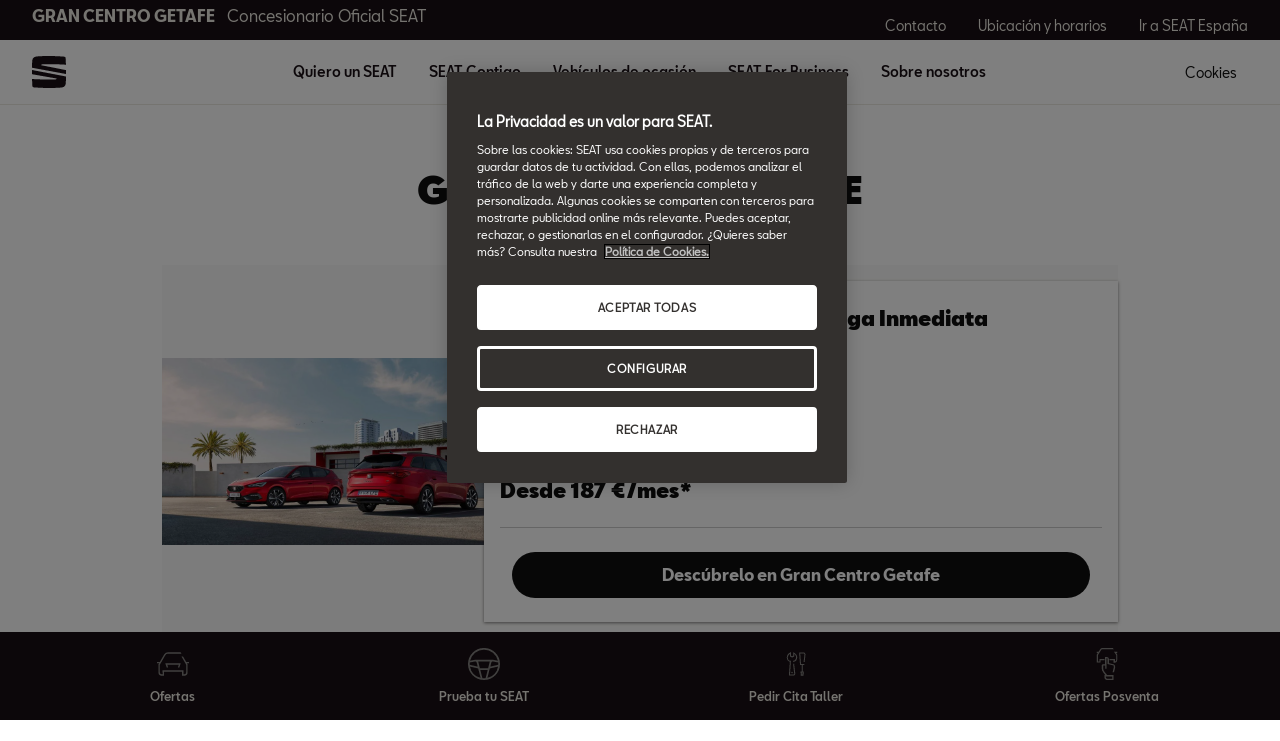

--- FILE ---
content_type: text/html;charset=utf-8
request_url: https://www.concesionarios.seat/gran-centro-getafe/ofertas-dw
body_size: 9069
content:

<!DOCTYPE HTML>
<html lang="es-ES">


    <head>

	

	
		<script defer="defer" type="text/javascript" src="/.rum/@adobe/helix-rum-js@%5E2/dist/rum-standalone.js"></script>
<script defer="defer" type="text/javascript" src="/.rum/@adobe/helix-rum-js@%5E2/dist/rum-standalone.js"></script>
<link rel="preload" as="font" href="/etc.clientlibs/nuevaswebs/components/clientlibs/nuevaswebs/main/resources/fonts/SeatBcn-Regular.woff" crossorigin="anonymous"/>
		<link rel="preload" as="font" href="/etc.clientlibs/nuevaswebs/components/clientlibs/nuevaswebs/main/resources/fonts/SeatBcn-Black.woff" crossorigin="anonymous"/>
		<link rel="preload" as="font" href="/etc.clientlibs/nuevaswebs/components/clientlibs/nuevaswebs/main/resources/fonts/SeatBcn-Bold.woff" crossorigin="anonymous"/>
		<link rel="preload" as="font" href="/etc.clientlibs/nuevaswebs/components/clientlibs/nuevaswebs/main/resources/fonts/SeatBcn-Medium.woff" crossorigin="anonymous"/>

		<link rel="dns-prefetch" href="https://seat-ws.com"/>

		
	

    

	

	<link rel="dns-prefetch" href="https://www.googletagmanager.com"/>
	<link rel="dns-prefetch" href="https://analytics.google.com"/>
	<link rel="dns-prefetch" href="https://assets.adobedtm.com"/>
	<link rel="dns-prefetch" href="https://seatsa.tt.omtrdc.net"/>

    
    

	
	<meta http-equiv="content-type" content="text/html; charset=UTF-8"/>
	<meta name="viewport" content="width=device-width, initial-scale=1, shrink-to-fit=no, maximum-scale=1, user-scalable=no"/>

	


	
	


	<!-- SEO Meta tags -->
	<meta name="robots" content="INDEX, FOLLOW"/>

	
	

	
	
    

    
        
            <meta id="seatIdAvoidProfile" name="seatIdAvoidProfile" content="false"/>
        
            <meta id="languageISO" name="languageISO" content="es_ES"/>
        
            <meta id="currency" name="currency" content="€"/>
        
            <meta id="currencyCode" name="currencyCode" content="AED"/>
        
            <meta id="workflow" name="workflow" content="seat-es-es"/>
        
            <meta id="dealerURL" name="dealerURL" content="https://www.concesionarios.seat/home/ofertas-dw.snw.xml?app=seat"/>
        
            <meta id="dealerCountry" name="dealerCountry" content="esp"/>
        
            <meta id="hash" name="hash" content="aTNmV0FJemFTeUJsWkNWOTdVR3BzaG5pa2NOUlptZHU3SjJuOU1qdXJhczh2Qm0yaQ=="/>
        
            <meta id="googleMapId" name="googleMapId" content="defaultMapId"/>
        
            <meta id="hash-grv3" name="hash-grv3" content="6LcppgwrAAAAAO8j1Q7-sxRQxfVdG_mOutb9uLcO"/>
        
            
        
    


	<!-- Social Sharing -->
	
	<meta property="og:url" content="www.concesionarios.seat/gran-centro-getafe/home/ofertas-dw.html"/>
	
		
		
		
	
	
	<meta property="og:image:width" content="300"/>
	<meta property="og:image:height" content="300"/>
	<meta property="og:type" content="article"/>
	<meta property="og:title" content="Ofertas de coches en Getafe - Gran Centro Getafe | Concesionarios SEAT"/>
	<meta property="og:description" content="Entra en las ofertas de Gran Centro Getafe, tu concesionario oficial SEAT en Getafe. No dejes escapar la oportunidad de tener uno."/>

	<meta name="twitter:card" content="summary_large_image"/>
	
	
	<meta name="twitter:title" content="Ofertas de coches en Getafe - Gran Centro Getafe | Concesionarios SEAT"/>
	<meta name="twitter:description" content="Entra en las ofertas de Gran Centro Getafe, tu concesionario oficial SEAT en Getafe. No dejes escapar la oportunidad de tener uno."/>

	<meta name="dealerID" content="0310VD,0310VMS"/>
<meta name="partnerID" content="ESP0310V"/>
<meta name="dealerSelector" content="dealer.gran-centro-getafe"/>
<meta name="dealerFormPage" content="https://www.concesionarios.seat/gran-centro-getafe/localizador-stock-dw/form-stock-locator"/>




	
	

	
		
		
	

	
	

	
		
    
<link href="/etc.clientlibs/nuevaswebs/components/clientlibs/common/vendor/bootstrap-css.lc-a4b3f509e79c54a512b890d73235ef04-lc.min.css" type="text/css" rel="stylesheet"><link href="/etc.clientlibs/vwgroup/components/content/services/clientlibs/include.lc-328563ac6d32353c004c0459f0f978fc-lc.min.css" type="text/css" rel="stylesheet"><link href="/etc.clientlibs/seat-website/components/clientlibs/main.lc-db4c072ffbbb7ac68e60e233400f9ce5-lc.min.css" type="text/css" rel="stylesheet"><link href="/etc.clientlibs/nuevaswebs/components/clientlibs/nuevaswebs/main.lc-421bf845eef5c58018ca0b820a7e1957-lc.min.css" type="text/css" rel="stylesheet">


	

	

	

	

	

	<title>Ofertas de coches en Getafe - Gran Centro Getafe | Concesionarios SEAT</title>
	<meta name="hideInNav" content/>
	<meta name="navTitle" content="Ofertas"/>

	<meta name="description" content="Entra en las ofertas de Gran Centro Getafe, tu concesionario oficial SEAT en Getafe. No dejes escapar la oportunidad de tener uno."/>
	<meta name="template" content="contenttemplate"/>

	

	


	
    
    

    
    
    
    

	
    
        <link rel="icon" type="image/vnd.microsoft.icon" href="/etc/designs/seat-dealers/favicon.ico"/>
        <link rel="shortcut icon" type="image/vnd.microsoft.icon" href="/etc/designs/seat-dealers/favicon.ico"/>
    
    


	
	
		
    
<script type="text/javascript" src="/etc.clientlibs/vwgroup/components/clientlibs/common/utils/datalayer.lc-824949316b956be3c781af3ce4e713ed-lc.min.js"></script><script type="text/javascript" src="/etc.clientlibs/nuevaswebs/components/clientlibs/nuevaswebs/analytics.lc-a95b21c5abc9022be24bedbc76a0b259-lc.min.js"></script>


		
		
	

	
	

    
        
            <!-- Recommender test
<link rel="stylesheet" href="https://recommender.pre.code.seat.cloud.vwgroup.com/app.bundle.css" type="text/css"> -->

<!-- OneTrust Cookies Consent Notice start for concesionarios.seat -->
<script src="https://cdn.cookielaw.org/scripttemplates/otSDKStub.js" data-document-language="true" type="text/javascript" charset="UTF-8" data-domain-script="f5aab29d-9e8d-49f3-bce5-38a64cc73d0d"></script>
<!-- OneTrust Cookies Consent Notice end for concesionarios.seat -->

<script src="https://assets.adobedtm.com/ee3d1dc2ceba/e2c7d39ab65c/launch-2516b4adaf89.min.js" async></script>

<meta name="facebook-domain-verification" content="9o0i8s8s1mq3lmzugj4rg3qls47fi8" />

<meta name="google-site-verification" content="220-_Z4VL5YbwqHbw3W7vM8mPkgy1CWp3lkUS6bhjqo" />
        

        
    

	

	<script type="text/javascript">
		SEAT_ANALYTICS.trackPage('content\/countries\/es\/dealers\/es\/home\/ofertas\u002Ddw.html','','',false,'','');
	</script>

	<!-- SEO Part 1 canonical URL v1.0.6.1 -->
    
        
            
                
                <link rel="canonical" href="https://www.seat.es/ofertas/coches-nuevos.html"/>
            
        

        
            
        

        

        
    

	<!-- Seat Dealers Clientlib -->
	
	
		<span id="dealer-selector-span" class="hidden" data-dealer-selector="gran-centro-getafe"></span>
	

	<!-- CSS Overlay -->
	
	

	
		<span id="hash" class="hidden" data-value="aTNmV0FJemFTeUJsWkNWOTdVR3BzaG5pa2NOUlptZHU3SjJuOU1qdXJhczh2Qm0yaQ=="></span>
	

	
		
	


</head>

    
    
        
    
    
    

    

    <body class="aem-site seat-website   ">
    
    
        



        
        


	



<div class="hidden" data-alt="Browser not supported
To live the full Seat Experience, please upgrade your browser to the newest version." id="compatibilityie"></div>

	




<span class="d-none" id="pagenaming">es:Home:Ofertas</span>
<span class="d-none" id="carCode"></span>
<span class="d-none" id="market-language">ES/ES</span>

<!-- Seat Dealers Analytics -->


	<span class="d-none" id="dealerName">gran-centro-getafe</span>
	<span class="d-none" id="dealerCode">0310V | gran-centro-getafe</span>
	<span class="d-none" id="dealerId">{dealer_location}</span>







<div class="cookie-policy-container">
	

	<div id="cookies-modal-container">

	</div>
</div>



    
<div><div class="section"><div class="new"></div>
</div><div class="iparys_inherited"><div class="modal-parsys iparsys parsys"></div>
</div>
</div>



<div><div class="section"><div class="new"></div>
</div><div class="iparys_inherited"><div class="header iparsys parsys"><div class="dealersmainnav section">
    
    




    <div class="main-navigation-v2">
        <div class="black-bar">
            <div class="container-fluid">
                <div class="row">
                    <div class="col">
                        
                        
                            <div class="dealer-name">
                                <a href="https://www.concesionarios.seat/home/overview-dw.dealer.gran-centro-getafe" target="_self">GRAN CENTRO GETAFE<span>Concesionario Oficial SEAT</span></a>
                            </div>
                        
                    </div>
                    <div class="col d-none d-lg-block">
                        <div class="dealer-ctas">
                            
                                <a href="https://www.concesionarios.seat/home/contacto-dw.dealer.gran-centro-getafe" target="_self">Contacto</a>
                            
                                <a href="https://www.concesionarios.seat/home/ubicacion-horario-dw.dealer.gran-centro-getafe" target="_self">Ubicación y horarios</a>
                            
                                <a href="https://www.seat.es/" target="_self">Ir a SEAT España</a>
                            
                        </div>
                    </div>
                </div>
            </div>
        </div><!-- end black-bar -->

        <div class="container-fluid menu-bar">
            <div class="row">
                <div class="col col-lg-1">
                    
                    
                        <div class="logo">
                            <a href="https://www.concesionarios.seat/home/overview-dw.dealer.gran-centro-getafe" target="_self"><img src="/content/dam/public-dealer-master/header/new-nav/logoseat-desktop-1440-header.svg" alt="logo"/>                    </a>
                        </div>
                    
                    <div class="menu-icon d-block d-lg-none">
                        <img src="/etc.clientlibs/nuevaswebs/components/clientlibs/nuevaswebs/main/resources/img/menu-closed.svg" alt="menu"/>
                    </div>
                    <span class="d-block d-lg-none cookies" onclick="Optanon.ToggleInfoDisplay();">
                        Cookies
                    </span>
                </div>
                <div class="col col-lg-8 offset-lg-1 d-none d-lg-block">
                    <div class="menu-items">
                        
                            
                                <button class="main-dropdown" data-drop="section0">Quiero un SEAT</button>
                            
                            
                        
                            
                                <button class="main-dropdown" data-drop="section1">SEAT Contigo</button>
                            
                            
                        
                            
                            
                                <a href="https://www.concesionarios.seat/home/coches-ocasion-dw.dealer.gran-centro-getafe" target="_blank">Vehículos de ocasión</a>
                                
                            
                        
                            
                                <button class="main-dropdown" data-drop="section3">SEAT For Business</button>
                            
                            
                        
                            
                                <button class="main-dropdown" data-drop="section4">Sobre nosotros</button>
                            
                            
                        
                    </div>
                </div>
                <div class="col col-lg-1 offset-lg-1 d-none d-lg-block">
                    <span class="menu-items" onclick="Optanon.ToggleInfoDisplay();">
                        Cookies
                    </span>
                </div>
            </div>
        </div> <!-- end menu-bar -->

        <div id="list-items-mobile">
            <div class="close-button">
                <button>
                    <img src="/etc.clientlibs/nuevaswebs/components/clientlibs/nuevaswebs/main/resources/img/menu-x.svg" alt=""/>
                </button>
            </div>
            <div class="list-accordion">
                
                    
                        <a class="btn btn-link" data-toggle="collapse" data-target="#collapse0" aria-expanded="false" aria-controls="collapseOne">
                            Quiero un SEAT
                            <img src="/etc.clientlibs/nuevaswebs/components/clientlibs/nuevaswebs/main/resources/img/icon-arrowdown-black.svg" alt="icon icon-arrowdown-black"/>
                        </a>
                        <div id="collapse0" class="collapse" data-parent=".list-accordion">
                            
                                <a href="https://www.concesionarios.seat/home/ofertas-dw.dealer.gran-centro-getafe" target="_self" alt="Ofertas" title="Ofertas">
                                    <p class="title-item">Ofertas</p>
                                </a>
                            
                                <a href="https://www.concesionarios.seat/home/coches-dw/hibridos-dw.dealer.gran-centro-getafe" target="_self" alt="SEAT Híbridos" title="SEAT Híbridos">
                                    <p class="title-item">SEAT Híbridos</p>
                                </a>
                            
                                <a href="https://www.concesionarios.seat/home/ofertas-dw/seat-flex.dealer.gran-centro-getafe" target="_self" alt="SEAT Flex" title="SEAT Flex">
                                    <p class="title-item">SEAT Flex</p>
                                </a>
                            
                        </div>
                    
                    
                
                    
                        <a class="btn btn-link" data-toggle="collapse" data-target="#collapse1" aria-expanded="false" aria-controls="collapseOne">
                            SEAT Contigo
                            <img src="/etc.clientlibs/nuevaswebs/components/clientlibs/nuevaswebs/main/resources/img/icon-arrowdown-black.svg" alt="icon icon-arrowdown-black"/>
                        </a>
                        <div id="collapse1" class="collapse" data-parent=".list-accordion">
                            
                                <a href="https://www.concesionarios.seat/home/garantias-y-servicios-dw/garantias.dealer.gran-centro-getafe" target="_self" alt="Garantías " title="Garantías ">
                                    <p class="title-item">Garantías </p>
                                </a>
                            
                                <a href="https://www.concesionarios.seat/home/mantenimiento.dealer.gran-centro-getafe" target="_self" alt="Mantenimiento" title="Mantenimiento">
                                    <p class="title-item">Mantenimiento</p>
                                </a>
                            
                                <a href="https://www.concesionarios.seat/home/postventa-dw/servicios-recambios-dw.dealer.gran-centro-getafe" target="_self" alt="Servicios" title="Servicios">
                                    <p class="title-item">Servicios</p>
                                </a>
                            
                                <a href="https://www.concesionarios.seat/home/postventa-dw/ofertas-dw.dealer.gran-centro-getafe" target="_self" alt="Ofertas Posventa" title="Ofertas Posventa">
                                    <p class="title-item">Ofertas Posventa</p>
                                </a>
                            
                                <a href="https://www.concesionarios.seat/home/seat-long-drive.dealer.gran-centro-getafe" target="_self" alt="SEAT Long Drive" title="SEAT Long Drive">
                                    <p class="title-item">SEAT Long Drive</p>
                                </a>
                            
                                <a href="https://www.concesionarios.seat/home/garantias-y-servicios-dw/garantias/garantia-extendida-10.dealer.gran-centro-getafe" target="_self" alt="Garantía de 10 años" title="Garantía de 10 años">
                                    <p class="title-item">Garantía de 10 años</p>
                                </a>
                            
                        </div>
                    
                    
                
                    
                    
                        <a class="link" href="https://www.concesionarios.seat/home/coches-ocasion-dw.dealer.gran-centro-getafe" target="_blank">Vehículos de ocasión</a>
                        
                    
                
                    
                        <a class="btn btn-link" data-toggle="collapse" data-target="#collapse3" aria-expanded="false" aria-controls="collapseOne">
                            SEAT For Business
                            <img src="/etc.clientlibs/nuevaswebs/components/clientlibs/nuevaswebs/main/resources/img/icon-arrowdown-black.svg" alt="icon icon-arrowdown-black"/>
                        </a>
                        <div id="collapse3" class="collapse" data-parent=".list-accordion">
                            
                                <a href="https://www.concesionarios.seat/home/seat-for-business-dw/descubre-dw.dealer.gran-centro-getafe" target="_self" alt="SEAT For Business" title="SEAT For Business">
                                    <p class="title-item">SEAT For Business</p>
                                </a>
                            
                                <a href="https://www.concesionarios.seat/home/seat-for-business-dw/ofertas-dw.dealer.gran-centro-getafe" target="_self" alt="Ofertas empresas" title="Ofertas empresas">
                                    <p class="title-item">Ofertas empresas</p>
                                </a>
                            
                                <a href="https://www.concesionarios.seat/home/seat-for-business-dw/flota-dw.dealer.gran-centro-getafe" target="_self" alt="Nuestra flota" title="Nuestra flota">
                                    <p class="title-item">Nuestra flota</p>
                                </a>
                            
                                <a href="https://www.concesionarios.seat/home/seat-for-business-dw/servicios.dealer.gran-centro-getafe" target="_self" alt="Servicios" title="Servicios">
                                    <p class="title-item">Servicios</p>
                                </a>
                            
                                <a href="https://www.concesionarios.seat/home/seat-for-business-dw/pymes-autonomos.dealer.gran-centro-getafe" target="_self" alt="PYMEs y Autónomos" title="PYMEs y Autónomos">
                                    <p class="title-item">PYMEs y Autónomos</p>
                                </a>
                            
                                <a href="https://www.concesionarios.seat/home/seat-for-business-dw/coches-de-autoescuela.dealer.gran-centro-getafe" target="_self" alt="Autoescuela" title="Autoescuela">
                                    <p class="title-item">Autoescuela</p>
                                </a>
                            
                        </div>
                    
                    
                
                    
                        <a class="btn btn-link" data-toggle="collapse" data-target="#collapse4" aria-expanded="false" aria-controls="collapseOne">
                            Sobre nosotros
                            <img src="/etc.clientlibs/nuevaswebs/components/clientlibs/nuevaswebs/main/resources/img/icon-arrowdown-black.svg" alt="icon icon-arrowdown-black"/>
                        </a>
                        <div id="collapse4" class="collapse" data-parent=".list-accordion">
                            
                                <a href="https://www.concesionarios.seat/home/contacto-dw.dealer.gran-centro-getafe" target="_self" alt="Contacto" title="Contacto">
                                    <p class="title-item">Contacto</p>
                                </a>
                            
                                <a href="https://www.concesionarios.seat/home/ubicacion-horario-dw.dealer.gran-centro-getafe" target="_self" alt="Ubicación y horarios" title="Ubicación y horarios">
                                    <p class="title-item">Ubicación y horarios</p>
                                </a>
                            
                                <a href="https://www.concesionarios.seat/home/noticias.dealer.gran-centro-getafe" target="_self" alt="Noticias" title="Noticias">
                                    <p class="title-item">Noticias</p>
                                </a>
                            
                        </div>
                    
                    
                
            </div>
            <div class="cta-container">
                
                    <a class="cta" href="https://www.concesionarios.seat/home/contacto-dw.dealer.gran-centro-getafe" target="_self">
                        <img src="/content/dam/public-dealer-master/new-conversion/chat-white.svg" alt=""/>
                        Contacto
                    </a>
                
                    <a class="cta" href="https://www.concesionarios.seat/home/ubicacion-horario-dw.dealer.gran-centro-getafe" target="_self">
                        <img src="/content/dam/public-dealer-master/new-conversion/locator-white.svg" alt=""/>
                        Ubicación y horarios
                    </a>
                
                    <a class="cta" href="https://www.seat.es/" target="_self">
                        <img src="/content/dam/public-dealer-master/header/new-nav/option-menu-car.svg" alt=""/>
                        Ir a SEAT España
                    </a>
                
            </div>
        </div>

        
            
                <div id="section0" class="container-fluid list-items">
                    <div class="row">
                        
                            <div class="col-lg-4">
                                <a href="https://www.concesionarios.seat/home/ofertas-dw.dealer.gran-centro-getafe" target="_self" alt="Ofertas" title="Ofertas">
                                    <p class="title-item">Ofertas</p>
                                    <p class="subtitle-item">Descubre todas nuestras ofertas</p>
                                </a>
                            </div>
                        
                            <div class="col-lg-4">
                                <a href="https://www.concesionarios.seat/home/coches-dw/hibridos-dw.dealer.gran-centro-getafe" target="_self" alt="SEAT Híbridos" title="SEAT Híbridos">
                                    <p class="title-item">SEAT Híbridos</p>
                                    <p class="subtitle-item">Gama Híbrida de SEAT: más autonomía, más sostenible</p>
                                </a>
                            </div>
                        
                            <div class="col-lg-4">
                                <a href="https://www.concesionarios.seat/home/ofertas-dw/seat-flex.dealer.gran-centro-getafe" target="_self" alt="SEAT Flex" title="SEAT Flex">
                                    <p class="title-item">SEAT Flex</p>
                                    <p class="subtitle-item">La compra flexible que se mueve contigo</p>
                                </a>
                            </div>
                        
                    </div>
                </div>
            
        
            
                <div id="section1" class="container-fluid list-items">
                    <div class="row">
                        
                            <div class="col-lg-4">
                                <a href="https://www.concesionarios.seat/home/garantias-y-servicios-dw/garantias.dealer.gran-centro-getafe" target="_self" alt="Garantías " title="Garantías ">
                                    <p class="title-item">Garantías </p>
                                    <p class="subtitle-item">Sin preocupaciones</p>
                                </a>
                            </div>
                        
                            <div class="col-lg-4">
                                <a href="https://www.concesionarios.seat/home/mantenimiento.dealer.gran-centro-getafe" target="_self" alt="Mantenimiento" title="Mantenimiento">
                                    <p class="title-item">Mantenimiento</p>
                                    <p class="subtitle-item">Te conocemos desde el primer día</p>
                                </a>
                            </div>
                        
                            <div class="col-lg-4">
                                <a href="https://www.concesionarios.seat/home/postventa-dw/servicios-recambios-dw.dealer.gran-centro-getafe" target="_self" alt="Servicios" title="Servicios">
                                    <p class="title-item">Servicios</p>
                                    <p class="subtitle-item">Nadie como SEAT para cuidar de tu SEAT</p>
                                </a>
                            </div>
                        
                            <div class="col-lg-4">
                                <a href="https://www.concesionarios.seat/home/postventa-dw/ofertas-dw.dealer.gran-centro-getafe" target="_self" alt="Ofertas Posventa" title="Ofertas Posventa">
                                    <p class="title-item">Ofertas Posventa</p>
                                    <p class="subtitle-item">Volver a casa para seguir saliendo</p>
                                </a>
                            </div>
                        
                            <div class="col-lg-4">
                                <a href="https://www.concesionarios.seat/home/seat-long-drive.dealer.gran-centro-getafe" target="_self" alt="SEAT Long Drive" title="SEAT Long Drive">
                                    <p class="title-item">SEAT Long Drive</p>
                                    <p class="subtitle-item">El plan de mantenimiento para tu SEAT</p>
                                </a>
                            </div>
                        
                            <div class="col-lg-4">
                                <a href="https://www.concesionarios.seat/home/garantias-y-servicios-dw/garantias/garantia-extendida-10.dealer.gran-centro-getafe" target="_self" alt="Garantía de 10 años" title="Garantía de 10 años">
                                    <p class="title-item">Garantía de 10 años</p>
                                    <p class="subtitle-item">Sin preocupaciones</p>
                                </a>
                            </div>
                        
                    </div>
                </div>
            
        
            
        
            
                <div id="section3" class="container-fluid list-items">
                    <div class="row">
                        
                            <div class="col-lg-4">
                                <a href="https://www.concesionarios.seat/home/seat-for-business-dw/descubre-dw.dealer.gran-centro-getafe" target="_self" alt="SEAT For Business" title="SEAT For Business">
                                    <p class="title-item">SEAT For Business</p>
                                    <p class="subtitle-item">Descubre todas las posibilidades</p>
                                </a>
                            </div>
                        
                            <div class="col-lg-4">
                                <a href="https://www.concesionarios.seat/home/seat-for-business-dw/ofertas-dw.dealer.gran-centro-getafe" target="_self" alt="Ofertas empresas" title="Ofertas empresas">
                                    <p class="title-item">Ofertas empresas</p>
                                    <p class="subtitle-item">Conoce nuestras ofertas y posibilidades </p>
                                </a>
                            </div>
                        
                            <div class="col-lg-4">
                                <a href="https://www.concesionarios.seat/home/seat-for-business-dw/flota-dw.dealer.gran-centro-getafe" target="_self" alt="Nuestra flota" title="Nuestra flota">
                                    <p class="title-item">Nuestra flota</p>
                                    <p class="subtitle-item">Todas las posibilidades de mobilidad de tu empresa</p>
                                </a>
                            </div>
                        
                            <div class="col-lg-4">
                                <a href="https://www.concesionarios.seat/home/seat-for-business-dw/servicios.dealer.gran-centro-getafe" target="_self" alt="Servicios" title="Servicios">
                                    <p class="title-item">Servicios</p>
                                    <p class="subtitle-item">Descubre aquí todos los servicios para empresas</p>
                                </a>
                            </div>
                        
                            <div class="col-lg-4">
                                <a href="https://www.concesionarios.seat/home/seat-for-business-dw/pymes-autonomos.dealer.gran-centro-getafe" target="_self" alt="PYMEs y Autónomos" title="PYMEs y Autónomos">
                                    <p class="title-item">PYMEs y Autónomos</p>
                                    <p class="subtitle-item">Ventajas de ser tu jefe</p>
                                </a>
                            </div>
                        
                            <div class="col-lg-4">
                                <a href="https://www.concesionarios.seat/home/seat-for-business-dw/coches-de-autoescuela.dealer.gran-centro-getafe" target="_self" alt="Autoescuela" title="Autoescuela">
                                    <p class="title-item">Autoescuela</p>
                                    <p class="subtitle-item">Enseñar cuesta menos</p>
                                </a>
                            </div>
                        
                    </div>
                </div>
            
        
            
                <div id="section4" class="container-fluid list-items">
                    <div class="row">
                        
                            <div class="col-lg-4">
                                <a href="https://www.concesionarios.seat/home/contacto-dw.dealer.gran-centro-getafe" target="_self" alt="Contacto" title="Contacto">
                                    <p class="title-item">Contacto</p>
                                    <p class="subtitle-item">Ponte en contacto con Gran Centro Getafe</p>
                                </a>
                            </div>
                        
                            <div class="col-lg-4">
                                <a href="https://www.concesionarios.seat/home/ubicacion-horario-dw.dealer.gran-centro-getafe" target="_self" alt="Ubicación y horarios" title="Ubicación y horarios">
                                    <p class="title-item">Ubicación y horarios</p>
                                    <p class="subtitle-item">¿Dónde encontrarnos?</p>
                                </a>
                            </div>
                        
                            <div class="col-lg-4">
                                <a href="https://www.concesionarios.seat/home/noticias.dealer.gran-centro-getafe" target="_self" alt="Noticias" title="Noticias">
                                    <p class="title-item">Noticias</p>
                                    <p class="subtitle-item">Noticias y novedades de Gran Centro Getafe y de SEAT</p>
                                </a>
                            </div>
                        
                    </div>
                </div>
            
        
        <div class="main-nav-overlay"></div>
    </div>

<!-- end main-navigation-v2 --></div>
</div>
</div>
</div>

<div class="container-body">
    

    





    
    <div><div class="dealersoffercomponent section">

    


<div class="dealers-offer offer-see-more bg-white">
    <div class="container-fluid">
        <div class="container">
            <div class="row">
                <div class="col-12 offer-header">
                    
                    <h1 class="title">GRAN CENTRO GETAFE</h1>
                </div>
            </div>
        </div>
    </div>
    <div class="container-fluid offer-filters bg-pure-white">
        <div class="wrapper">
            
        </div>
    </div>
    <div class="container-fluid">
        <div class="container">
            <div class="row">
                <div class="col-12">
                    
                        
    <div class="card  ">
        
    

    <div class="cont-img">
        
    
    

    
        <span data-picture="" data-alt="Image" data-title="Image" data-class="cq-dd-image img-viewport img-responsive">
            <div>
                <span data-focalPoint="f-center" data-src="/content/dam/countries/es_dealers/Landing/l3-entrega-inmediata/L3-entrega-inmediata-card_V2.jpg" data-srcBig="/content/dam/countries/es_dealers/Landing/l3-entrega-inmediata/L3-entrega-inmediata-card_V2.jpg" data-media="(max-width: 763px)"></span>
            </div>
            <div>
                <span data-focalPoint="f-center" data-src="/content/dam/countries/es_dealers/Landing/l3-entrega-inmediata/L3-entrega-inmediata-card_V2.jpg" data-srcBig="/content/dam/countries/es_dealers/Landing/l3-entrega-inmediata/L3-entrega-inmediata-card_V2.jpg" data-media="(min-width : 764px) and (max-width : 1015px)"></span>
            </div>
            <div>
                <span data-focalPoint="f-center" data-src="/content/dam/countries/es_dealers/Landing/l3-entrega-inmediata/L3-entrega-inmediata-card_V2.jpg" data-srcBig="/content/dam/countries/es_dealers/Landing/l3-entrega-inmediata/L3-entrega-inmediata-card_V2.jpg" data-media="(min-width: 1016px) and (max-width : 1435px)"></span>
            </div>
            <div>
                <span data-focalPoint="f-center" data-src="/content/dam/countries/es_dealers/Landing/l3-entrega-inmediata/L3-entrega-inmediata-card_V2.jpg" data-srcBig="/content/dam/countries/es_dealers/Landing/l3-entrega-inmediata/L3-entrega-inmediata-card_V2.jpg" data-media="(min-width: 1436px)"></span>
            </div>
        </span>

        <noscript>
            <img src="/content/dam/countries/es_dealers/Landing/l3-entrega-inmediata/L3-entrega-inmediata-card_V2.jpg" alt="Image" title="Image" class="cq-dd-image img-viewport"/>
        </noscript>
    


        
    </div>

        <div class="card-body">
            <h2 class="card-title">Ofertas Coches Nuevos con Entrega Inmediata</h2>
            <p class="card-text">Llévate tu SEAT con entrega inmediata.</p>
            <div class="card-price-box">
                <div class="card-price-box-item">
                    <p class="card-discount">Descúbrelo en Gran Centro Getafe</p>
                    <p class="card-price">Desde 187  €/mes*</p>
                </div>
                <div class="card-price-box-item">
                    
                    
                </div>
            </div>
            <div class="buttons">
                
                <a id="dealersoffercomponen_CTA1title" onclick="s_objectID='dealersoffercomponen_CTA1title_other';" href="https://www.concesionarios.seat/dealers/gran-centro-getafe/ofertas/L3-entrega-inmediata" target="_self" class="btn btn-standard btn-black">Descúbrelo en Gran Centro Getafe</a>
                
            </div>
        </div>
    </div>

                    
                        
    <div class="card  ">
        
    

    <div class="cont-img">
        
    
    

    
        <span data-picture="" data-alt="Image" data-title="Image" data-class="cq-dd-image img-viewport img-responsive">
            <div>
                <span data-focalPoint="f-center" data-src="/content/dam/countries/es_dealers/Ofertas/offer-cards/Offer-Cards-VN/cards-offer-seat-2025/Card-offer-ateca-2025/ATECA PA 425_1808x736.jpg" data-srcBig="/content/dam/countries/es_dealers/Ofertas/offer-cards/Offer-Cards-VN/cards-offer-seat-2025/Card-offer-ateca-2025/ATECA PA 425_1808x736.jpg" data-media="(max-width: 763px)"></span>
            </div>
            <div>
                <span data-focalPoint="f-center" data-src="/content/dam/countries/es_dealers/Ofertas/offer-cards/Offer-Cards-VN/cards-offer-seat-2025/Card-offer-ateca-2025/ATECA PA 425_1808x736.jpg" data-srcBig="/content/dam/countries/es_dealers/Ofertas/offer-cards/Offer-Cards-VN/cards-offer-seat-2025/Card-offer-ateca-2025/ATECA PA 425_1808x736.jpg" data-media="(min-width : 764px) and (max-width : 1015px)"></span>
            </div>
            <div>
                <span data-focalPoint="f-center" data-src="/content/dam/countries/es_dealers/Ofertas/offer-cards/Offer-Cards-VN/cards-offer-seat-2025/Card-offer-ateca-2025/ATECA PA 425_1808x736.jpg" data-srcBig="/content/dam/countries/es_dealers/Ofertas/offer-cards/Offer-Cards-VN/cards-offer-seat-2025/Card-offer-ateca-2025/ATECA PA 425_1808x736.jpg" data-media="(min-width: 1016px) and (max-width : 1435px)"></span>
            </div>
            <div>
                <span data-focalPoint="f-center" data-src="/content/dam/countries/es_dealers/Ofertas/offer-cards/Offer-Cards-VN/cards-offer-seat-2025/Card-offer-ateca-2025/ATECA PA 425_1808x736.jpg" data-srcBig="/content/dam/countries/es_dealers/Ofertas/offer-cards/Offer-Cards-VN/cards-offer-seat-2025/Card-offer-ateca-2025/ATECA PA 425_1808x736.jpg" data-media="(min-width: 1436px)"></span>
            </div>
        </span>

        <noscript>
            <img src="/content/dam/countries/es_dealers/Ofertas/offer-cards/Offer-Cards-VN/cards-offer-seat-2025/Card-offer-ateca-2025/ATECA%20PA%20425_1808x736.jpg" alt="Image" title="Image" class="cq-dd-image img-viewport"/>
        </noscript>
    


        
    </div>

        <div class="card-body">
            <h2 class="card-title">SEAT Ateca 1.5 EcoTSI 110 kW (150 CV)</h2>
            <p class="card-text">60 cuotas | Entrada de 3.500€ | Cuota final de 17.723,98€</p>
            <div class="card-price-box">
                <div class="card-price-box-item">
                    
                    <p class="card-price">Por 300  €/mes*</p>
                </div>
                <div class="card-price-box-item">
                    
                    
                </div>
            </div>
            <div class="buttons">
                
                <a id="dealersoffercomponen_CTA1title" onclick="s_objectID='dealersoffercomponen_CTA1title_other';" href="https://www.concesionarios.seat/dealers/gran-centro-getafe/landing/L1-ateca" target="_self" class="btn btn-standard btn-black">Oferta exclusiva Gran Centro Getafe</a>
                
            </div>
        </div>
    </div>

                    
                        
    <div class="card  ">
        
    

    <div class="cont-img">
        
    
    

    
        <span data-picture="" data-alt="Image" data-title="Image" data-class="cq-dd-image img-viewport img-responsive">
            <div>
                <span data-focalPoint="f-center" data-src="/content/dam/countries/es_dealers/Ofertas/offer-cards/Offer-Cards-VN/cards-offer-seat-2025/card-offer-leon-5d-etsi-2025/seat-leon-5-puertas-hibrido-rojo-desire.jpg" data-srcBig="/content/dam/countries/es_dealers/Ofertas/offer-cards/Offer-Cards-VN/cards-offer-seat-2025/card-offer-leon-5d-etsi-2025/seat-leon-5-puertas-hibrido-rojo-desire.jpg" data-media="(max-width: 763px)"></span>
            </div>
            <div>
                <span data-focalPoint="f-center" data-src="/content/dam/countries/es_dealers/Ofertas/offer-cards/Offer-Cards-VN/cards-offer-seat-2025/card-offer-leon-5d-etsi-2025/seat-leon-5-puertas-hibrido-rojo-desire.jpg" data-srcBig="/content/dam/countries/es_dealers/Ofertas/offer-cards/Offer-Cards-VN/cards-offer-seat-2025/card-offer-leon-5d-etsi-2025/seat-leon-5-puertas-hibrido-rojo-desire.jpg" data-media="(min-width : 764px) and (max-width : 1015px)"></span>
            </div>
            <div>
                <span data-focalPoint="f-center" data-src="/content/dam/countries/es_dealers/Ofertas/offer-cards/Offer-Cards-VN/cards-offer-seat-2025/card-offer-leon-5d-etsi-2025/seat-leon-5-puertas-hibrido-rojo-desire.jpg" data-srcBig="/content/dam/countries/es_dealers/Ofertas/offer-cards/Offer-Cards-VN/cards-offer-seat-2025/card-offer-leon-5d-etsi-2025/seat-leon-5-puertas-hibrido-rojo-desire.jpg" data-media="(min-width: 1016px) and (max-width : 1435px)"></span>
            </div>
            <div>
                <span data-focalPoint="f-center" data-src="/content/dam/countries/es_dealers/Ofertas/offer-cards/Offer-Cards-VN/cards-offer-seat-2025/card-offer-leon-5d-etsi-2025/seat-leon-5-puertas-hibrido-rojo-desire.jpg" data-srcBig="/content/dam/countries/es_dealers/Ofertas/offer-cards/Offer-Cards-VN/cards-offer-seat-2025/card-offer-leon-5d-etsi-2025/seat-leon-5-puertas-hibrido-rojo-desire.jpg" data-media="(min-width: 1436px)"></span>
            </div>
        </span>

        <noscript>
            <img src="/content/dam/countries/es_dealers/Ofertas/offer-cards/Offer-Cards-VN/cards-offer-seat-2025/card-offer-leon-5d-etsi-2025/seat-leon-5-puertas-hibrido-rojo-desire.jpg" alt="Image" title="Image" class="cq-dd-image img-viewport"/>
        </noscript>
    


        
    </div>

        <div class="card-body">
            <h2 class="card-title">SEAT León1.5 eTSI 85 kW (115 CV) DSG</h2>
            <p class="card-text">60 cuotas | Entrada de 4.200€ | Cuota final de 16.508,09€</p>
            <div class="card-price-box">
                <div class="card-price-box-item">
                    
                    <p class="card-price">Por 199  €/mes*</p>
                </div>
                <div class="card-price-box-item">
                    
                    
                </div>
            </div>
            <div class="buttons">
                
                <a id="dealersoffercomponen_CTA1title" onclick="s_objectID='dealersoffercomponen_CTA1title_other';" href="https://www.concesionarios.seat/dealers/gran-centro-getafe/landing/L1-leon" target="_self" class="btn btn-standard btn-black">Oferta exclusiva Gran Centro Getafe</a>
                
            </div>
        </div>
    </div>

                    
                        
    <div class="card  ">
        
    

    <div class="cont-img">
        
    
    

    
        <span data-picture="" data-alt="Image" data-title="Image" data-class="cq-dd-image img-viewport img-responsive">
            <div>
                <span data-focalPoint="f-center" data-src="/content/dam/countries/es_dealers/Ofertas/offer-cards/Offer-Cards-VN/cards-offer-seat-2025/card-offer-arona-2025/nuevo-seat-arona-style-suv-urbano-color-oniric-lake.jpg" data-srcBig="/content/dam/countries/es_dealers/Ofertas/offer-cards/Offer-Cards-VN/cards-offer-seat-2025/card-offer-arona-2025/nuevo-seat-arona-style-suv-urbano-color-oniric-lake.jpg" data-media="(max-width: 763px)"></span>
            </div>
            <div>
                <span data-focalPoint="f-center" data-src="/content/dam/countries/es_dealers/Ofertas/offer-cards/Offer-Cards-VN/cards-offer-seat-2025/card-offer-arona-2025/nuevo-seat-arona-style-suv-urbano-color-oniric-lake.jpg" data-srcBig="/content/dam/countries/es_dealers/Ofertas/offer-cards/Offer-Cards-VN/cards-offer-seat-2025/card-offer-arona-2025/nuevo-seat-arona-style-suv-urbano-color-oniric-lake.jpg" data-media="(min-width : 764px) and (max-width : 1015px)"></span>
            </div>
            <div>
                <span data-focalPoint="f-center" data-src="/content/dam/countries/es_dealers/Ofertas/offer-cards/Offer-Cards-VN/cards-offer-seat-2025/card-offer-arona-2025/nuevo-seat-arona-style-suv-urbano-color-oniric-lake.jpg" data-srcBig="/content/dam/countries/es_dealers/Ofertas/offer-cards/Offer-Cards-VN/cards-offer-seat-2025/card-offer-arona-2025/nuevo-seat-arona-style-suv-urbano-color-oniric-lake.jpg" data-media="(min-width: 1016px) and (max-width : 1435px)"></span>
            </div>
            <div>
                <span data-focalPoint="f-center" data-src="/content/dam/countries/es_dealers/Ofertas/offer-cards/Offer-Cards-VN/cards-offer-seat-2025/card-offer-arona-2025/nuevo-seat-arona-style-suv-urbano-color-oniric-lake.jpg" data-srcBig="/content/dam/countries/es_dealers/Ofertas/offer-cards/Offer-Cards-VN/cards-offer-seat-2025/card-offer-arona-2025/nuevo-seat-arona-style-suv-urbano-color-oniric-lake.jpg" data-media="(min-width: 1436px)"></span>
            </div>
        </span>

        <noscript>
            <img src="/content/dam/countries/es_dealers/Ofertas/offer-cards/Offer-Cards-VN/cards-offer-seat-2025/card-offer-arona-2025/nuevo-seat-arona-style-suv-urbano-color-oniric-lake.jpg" alt="Image" title="Image" class="cq-dd-image img-viewport"/>
        </noscript>
    


        
    </div>

        <div class="card-body">
            <h2 class="card-title">Nuevo SEAT Arona 1.0 TSI 70 kW (95 CV) Start/Stop</h2>
            <p class="card-text">60 cuotas | Entrada de 2.450€ | Cuota final de 11.772,12€</p>
            <div class="card-price-box">
                <div class="card-price-box-item">
                    
                    <p class="card-price">Por 199  €/mes*</p>
                </div>
                <div class="card-price-box-item">
                    
                    
                </div>
            </div>
            <div class="buttons">
                
                <a id="dealersoffercomponen_CTA1title" onclick="s_objectID='dealersoffercomponen_CTA1title_other';" href="https://www.concesionarios.seat/dealers/gran-centro-getafe/landing/L1-nuevo-arona" target="_self" class="btn btn-standard btn-black">Oferta exclusiva Gran Centro Getafe</a>
                
            </div>
        </div>
    </div>

                    
                        
    <div class="card  ">
        
    

    <div class="cont-img">
        
    
    

    
        <span data-picture="" data-alt="Image" data-title="Image" data-class="cq-dd-image img-viewport img-responsive">
            <div>
                <span data-focalPoint="f-center" data-src="/content/dam/countries/es_dealers/Ofertas/offer-cards/Offer-Cards-VN/cards-offer-seat-2025/card-offer-ibiza-2025/nuevo-seat-ibiza-fr-compacto-urbano-rojo-liminal.jpg" data-srcBig="/content/dam/countries/es_dealers/Ofertas/offer-cards/Offer-Cards-VN/cards-offer-seat-2025/card-offer-ibiza-2025/nuevo-seat-ibiza-fr-compacto-urbano-rojo-liminal.jpg" data-media="(max-width: 763px)"></span>
            </div>
            <div>
                <span data-focalPoint="f-center" data-src="/content/dam/countries/es_dealers/Ofertas/offer-cards/Offer-Cards-VN/cards-offer-seat-2025/card-offer-ibiza-2025/nuevo-seat-ibiza-fr-compacto-urbano-rojo-liminal.jpg" data-srcBig="/content/dam/countries/es_dealers/Ofertas/offer-cards/Offer-Cards-VN/cards-offer-seat-2025/card-offer-ibiza-2025/nuevo-seat-ibiza-fr-compacto-urbano-rojo-liminal.jpg" data-media="(min-width : 764px) and (max-width : 1015px)"></span>
            </div>
            <div>
                <span data-focalPoint="f-center" data-src="/content/dam/countries/es_dealers/Ofertas/offer-cards/Offer-Cards-VN/cards-offer-seat-2025/card-offer-ibiza-2025/nuevo-seat-ibiza-fr-compacto-urbano-rojo-liminal.jpg" data-srcBig="/content/dam/countries/es_dealers/Ofertas/offer-cards/Offer-Cards-VN/cards-offer-seat-2025/card-offer-ibiza-2025/nuevo-seat-ibiza-fr-compacto-urbano-rojo-liminal.jpg" data-media="(min-width: 1016px) and (max-width : 1435px)"></span>
            </div>
            <div>
                <span data-focalPoint="f-center" data-src="/content/dam/countries/es_dealers/Ofertas/offer-cards/Offer-Cards-VN/cards-offer-seat-2025/card-offer-ibiza-2025/nuevo-seat-ibiza-fr-compacto-urbano-rojo-liminal.jpg" data-srcBig="/content/dam/countries/es_dealers/Ofertas/offer-cards/Offer-Cards-VN/cards-offer-seat-2025/card-offer-ibiza-2025/nuevo-seat-ibiza-fr-compacto-urbano-rojo-liminal.jpg" data-media="(min-width: 1436px)"></span>
            </div>
        </span>

        <noscript>
            <img src="/content/dam/countries/es_dealers/Ofertas/offer-cards/Offer-Cards-VN/cards-offer-seat-2025/card-offer-ibiza-2025/nuevo-seat-ibiza-fr-compacto-urbano-rojo-liminal.jpg" alt="Image" title="Image" class="cq-dd-image img-viewport"/>
        </noscript>
    


        
    </div>

        <div class="card-body">
            <h2 class="card-title">Nuevo SEAT Ibiza 1.0 MPI 59 kW (80 CV) Start/Stop</h2>
            <p class="card-text">60 cuotas | SIN ENTRADA | Cuota final de 10.139,69€</p>
            <div class="card-price-box">
                <div class="card-price-box-item">
                    
                    <p class="card-price">Por 187  €/mes*</p>
                </div>
                <div class="card-price-box-item">
                    
                    
                </div>
            </div>
            <div class="buttons">
                
                <a id="dealersoffercomponen_CTA1title" onclick="s_objectID='dealersoffercomponen_CTA1title_other';" href="https://www.concesionarios.seat/dealers/gran-centro-getafe/landing/L1-nuevo-ibiza" target="_self" class="btn btn-standard btn-black">Oferta exclusiva Gran Centro Getafe</a>
                
            </div>
        </div>
    </div>

                    
                        
    <div class="card  ">
        
    

    <div class="cont-img">
        
    
    

    
        <span data-picture="" data-alt="Image" data-title="Image" data-class="cq-dd-image img-viewport img-responsive">
            <div>
                <span data-focalPoint="f-center" data-src="/content/dam/countries/es_dealers/Ofertas/offer-cards/Offer-Cards-VN/cards-offer-seat-2025/card-offer-arona-2025/nuevo-seat-arona-style-suv-urbano-color-oniric-lake.jpg" data-srcBig="/content/dam/countries/es_dealers/Ofertas/offer-cards/Offer-Cards-VN/cards-offer-seat-2025/card-offer-arona-2025/nuevo-seat-arona-style-suv-urbano-color-oniric-lake.jpg" data-media="(max-width: 763px)"></span>
            </div>
            <div>
                <span data-focalPoint="f-center" data-src="/content/dam/countries/es_dealers/Ofertas/offer-cards/Offer-Cards-VN/cards-offer-seat-2025/card-offer-arona-2025/nuevo-seat-arona-style-suv-urbano-color-oniric-lake.jpg" data-srcBig="/content/dam/countries/es_dealers/Ofertas/offer-cards/Offer-Cards-VN/cards-offer-seat-2025/card-offer-arona-2025/nuevo-seat-arona-style-suv-urbano-color-oniric-lake.jpg" data-media="(min-width : 764px) and (max-width : 1015px)"></span>
            </div>
            <div>
                <span data-focalPoint="f-center" data-src="/content/dam/countries/es_dealers/Ofertas/offer-cards/Offer-Cards-VN/cards-offer-seat-2025/card-offer-arona-2025/nuevo-seat-arona-style-suv-urbano-color-oniric-lake.jpg" data-srcBig="/content/dam/countries/es_dealers/Ofertas/offer-cards/Offer-Cards-VN/cards-offer-seat-2025/card-offer-arona-2025/nuevo-seat-arona-style-suv-urbano-color-oniric-lake.jpg" data-media="(min-width: 1016px) and (max-width : 1435px)"></span>
            </div>
            <div>
                <span data-focalPoint="f-center" data-src="/content/dam/countries/es_dealers/Ofertas/offer-cards/Offer-Cards-VN/cards-offer-seat-2025/card-offer-arona-2025/nuevo-seat-arona-style-suv-urbano-color-oniric-lake.jpg" data-srcBig="/content/dam/countries/es_dealers/Ofertas/offer-cards/Offer-Cards-VN/cards-offer-seat-2025/card-offer-arona-2025/nuevo-seat-arona-style-suv-urbano-color-oniric-lake.jpg" data-media="(min-width: 1436px)"></span>
            </div>
        </span>

        <noscript>
            <img src="/content/dam/countries/es_dealers/Ofertas/offer-cards/Offer-Cards-VN/cards-offer-seat-2025/card-offer-arona-2025/nuevo-seat-arona-style-suv-urbano-color-oniric-lake.jpg" alt="Image" title="Image" class="cq-dd-image img-viewport"/>
        </noscript>
    


        
    </div>

        <div class="card-body">
            <h2 class="card-title">Nuevo SEAT Arona Flex</h2>
            
            <div class="card-price-box">
                <div class="card-price-box-item">
                    
                    
                </div>
                <div class="card-price-box-item">
                    
                    
                </div>
            </div>
            <div class="buttons">
                
                <a id="dealersoffercomponen_CTA1title" onclick="s_objectID='dealersoffercomponen_CTA1title_other';" href="https://www.concesionarios.seat/home/ofertas-dw/nuevo-arona" target="_self" class="btn btn-standard btn-black">Ver oferta</a>
                
            </div>
        </div>
    </div>

                    
                        
    <div class="card  ">
        
    

    <div class="cont-img">
        
    
    

    
        <span data-picture="" data-alt="Image" data-title="Image" data-class="cq-dd-image img-viewport img-responsive">
            <div>
                <span data-focalPoint="f-center" data-src="/content/dam/countries/es_dealers/Ofertas/offer-cards/Offer-Cards-VN/cards-offer-seat-2025/card-offer-ibiza-2025/nuevo-seat-ibiza-fr-compacto-urbano-rojo-liminal.jpg" data-srcBig="/content/dam/countries/es_dealers/Ofertas/offer-cards/Offer-Cards-VN/cards-offer-seat-2025/card-offer-ibiza-2025/nuevo-seat-ibiza-fr-compacto-urbano-rojo-liminal.jpg" data-media="(max-width: 763px)"></span>
            </div>
            <div>
                <span data-focalPoint="f-center" data-src="/content/dam/countries/es_dealers/Ofertas/offer-cards/Offer-Cards-VN/cards-offer-seat-2025/card-offer-ibiza-2025/nuevo-seat-ibiza-fr-compacto-urbano-rojo-liminal.jpg" data-srcBig="/content/dam/countries/es_dealers/Ofertas/offer-cards/Offer-Cards-VN/cards-offer-seat-2025/card-offer-ibiza-2025/nuevo-seat-ibiza-fr-compacto-urbano-rojo-liminal.jpg" data-media="(min-width : 764px) and (max-width : 1015px)"></span>
            </div>
            <div>
                <span data-focalPoint="f-center" data-src="/content/dam/countries/es_dealers/Ofertas/offer-cards/Offer-Cards-VN/cards-offer-seat-2025/card-offer-ibiza-2025/nuevo-seat-ibiza-fr-compacto-urbano-rojo-liminal.jpg" data-srcBig="/content/dam/countries/es_dealers/Ofertas/offer-cards/Offer-Cards-VN/cards-offer-seat-2025/card-offer-ibiza-2025/nuevo-seat-ibiza-fr-compacto-urbano-rojo-liminal.jpg" data-media="(min-width: 1016px) and (max-width : 1435px)"></span>
            </div>
            <div>
                <span data-focalPoint="f-center" data-src="/content/dam/countries/es_dealers/Ofertas/offer-cards/Offer-Cards-VN/cards-offer-seat-2025/card-offer-ibiza-2025/nuevo-seat-ibiza-fr-compacto-urbano-rojo-liminal.jpg" data-srcBig="/content/dam/countries/es_dealers/Ofertas/offer-cards/Offer-Cards-VN/cards-offer-seat-2025/card-offer-ibiza-2025/nuevo-seat-ibiza-fr-compacto-urbano-rojo-liminal.jpg" data-media="(min-width: 1436px)"></span>
            </div>
        </span>

        <noscript>
            <img src="/content/dam/countries/es_dealers/Ofertas/offer-cards/Offer-Cards-VN/cards-offer-seat-2025/card-offer-ibiza-2025/nuevo-seat-ibiza-fr-compacto-urbano-rojo-liminal.jpg" alt="Image" title="Image" class="cq-dd-image img-viewport"/>
        </noscript>
    


        
    </div>

        <div class="card-body">
            <h2 class="card-title">Nuevo SEAT Ibiza Flex</h2>
            
            <div class="card-price-box">
                <div class="card-price-box-item">
                    
                    
                </div>
                <div class="card-price-box-item">
                    
                    
                </div>
            </div>
            <div class="buttons">
                
                <a id="dealersoffercomponen_CTA1title" onclick="s_objectID='dealersoffercomponen_CTA1title_other';" href="https://www.concesionarios.seat/home/ofertas-dw/nuevo-ibiza" target="_self" class="btn btn-standard btn-black">Ver oferta</a>
                
            </div>
        </div>
    </div>

                    
                        
    <div class="card  ">
        
    

    <div class="cont-img">
        
    
    

    
        <span data-picture="" data-alt="Image" data-title="Image" data-class="cq-dd-image img-viewport img-responsive">
            <div>
                <span data-focalPoint="f-center" data-src="/content/dam/countries/es_dealers/Ofertas/offer-cards/Offer-Cards-VN/cards-julio-2025/seat-leon-sportstourer-familiar-deportivo-color-magnetic-tech-vista-3-4.jpg" data-srcBig="/content/dam/countries/es_dealers/Ofertas/offer-cards/Offer-Cards-VN/cards-julio-2025/seat-leon-sportstourer-familiar-deportivo-color-magnetic-tech-vista-3-4.jpg" data-media="(max-width: 763px)"></span>
            </div>
            <div>
                <span data-focalPoint="f-center" data-src="/content/dam/countries/es_dealers/Ofertas/offer-cards/Offer-Cards-VN/cards-julio-2025/seat-leon-sportstourer-familiar-deportivo-color-magnetic-tech-vista-3-4.jpg" data-srcBig="/content/dam/countries/es_dealers/Ofertas/offer-cards/Offer-Cards-VN/cards-julio-2025/seat-leon-sportstourer-familiar-deportivo-color-magnetic-tech-vista-3-4.jpg" data-media="(min-width : 764px) and (max-width : 1015px)"></span>
            </div>
            <div>
                <span data-focalPoint="f-center" data-src="/content/dam/countries/es_dealers/Ofertas/offer-cards/Offer-Cards-VN/cards-julio-2025/seat-leon-sportstourer-familiar-deportivo-color-magnetic-tech-vista-3-4.jpg" data-srcBig="/content/dam/countries/es_dealers/Ofertas/offer-cards/Offer-Cards-VN/cards-julio-2025/seat-leon-sportstourer-familiar-deportivo-color-magnetic-tech-vista-3-4.jpg" data-media="(min-width: 1016px) and (max-width : 1435px)"></span>
            </div>
            <div>
                <span data-focalPoint="f-center" data-src="/content/dam/countries/es_dealers/Ofertas/offer-cards/Offer-Cards-VN/cards-julio-2025/seat-leon-sportstourer-familiar-deportivo-color-magnetic-tech-vista-3-4.jpg" data-srcBig="/content/dam/countries/es_dealers/Ofertas/offer-cards/Offer-Cards-VN/cards-julio-2025/seat-leon-sportstourer-familiar-deportivo-color-magnetic-tech-vista-3-4.jpg" data-media="(min-width: 1436px)"></span>
            </div>
        </span>

        <noscript>
            <img src="/content/dam/countries/es_dealers/Ofertas/offer-cards/Offer-Cards-VN/cards-julio-2025/seat-leon-sportstourer-familiar-deportivo-color-magnetic-tech-vista-3-4.jpg" alt="Image" title="Image" class="cq-dd-image img-viewport"/>
        </noscript>
    


        
    </div>

        <div class="card-body">
            <h2 class="card-title">SEAT León Sportstourer Flex</h2>
            
            <div class="card-price-box">
                <div class="card-price-box-item">
                    
                    
                </div>
                <div class="card-price-box-item">
                    
                    
                </div>
            </div>
            <div class="buttons">
                
                <a id="dealersoffercomponen_CTA1title" onclick="s_objectID='dealersoffercomponen_CTA1title_other';" href="https://www.concesionarios.seat/home/ofertas-dw/leon-sportstourer" target="_self" class="btn btn-standard btn-black">Ver oferta</a>
                
            </div>
        </div>
    </div>

                    
                        
    <div class="card  ">
        
    

    <div class="cont-img">
        
    
    

    
        <span data-picture="" data-alt="Image" data-title="Image" data-class="cq-dd-image img-viewport img-responsive">
            <div>
                <span data-focalPoint="f-center" data-src="/content/dam/countries/es_dealers/Ofertas/offer-cards/Offer-Cards-VN/cards-julio-2025/seat-leon-sportstourer-familiar-deportivo-hibrido-enchufable-magnetic-tech.jpg" data-srcBig="/content/dam/countries/es_dealers/Ofertas/offer-cards/Offer-Cards-VN/cards-julio-2025/seat-leon-sportstourer-familiar-deportivo-hibrido-enchufable-magnetic-tech.jpg" data-media="(max-width: 763px)"></span>
            </div>
            <div>
                <span data-focalPoint="f-center" data-src="/content/dam/countries/es_dealers/Ofertas/offer-cards/Offer-Cards-VN/cards-julio-2025/seat-leon-sportstourer-familiar-deportivo-hibrido-enchufable-magnetic-tech.jpg" data-srcBig="/content/dam/countries/es_dealers/Ofertas/offer-cards/Offer-Cards-VN/cards-julio-2025/seat-leon-sportstourer-familiar-deportivo-hibrido-enchufable-magnetic-tech.jpg" data-media="(min-width : 764px) and (max-width : 1015px)"></span>
            </div>
            <div>
                <span data-focalPoint="f-center" data-src="/content/dam/countries/es_dealers/Ofertas/offer-cards/Offer-Cards-VN/cards-julio-2025/seat-leon-sportstourer-familiar-deportivo-hibrido-enchufable-magnetic-tech.jpg" data-srcBig="/content/dam/countries/es_dealers/Ofertas/offer-cards/Offer-Cards-VN/cards-julio-2025/seat-leon-sportstourer-familiar-deportivo-hibrido-enchufable-magnetic-tech.jpg" data-media="(min-width: 1016px) and (max-width : 1435px)"></span>
            </div>
            <div>
                <span data-focalPoint="f-center" data-src="/content/dam/countries/es_dealers/Ofertas/offer-cards/Offer-Cards-VN/cards-julio-2025/seat-leon-sportstourer-familiar-deportivo-hibrido-enchufable-magnetic-tech.jpg" data-srcBig="/content/dam/countries/es_dealers/Ofertas/offer-cards/Offer-Cards-VN/cards-julio-2025/seat-leon-sportstourer-familiar-deportivo-hibrido-enchufable-magnetic-tech.jpg" data-media="(min-width: 1436px)"></span>
            </div>
        </span>

        <noscript>
            <img src="/content/dam/countries/es_dealers/Ofertas/offer-cards/Offer-Cards-VN/cards-julio-2025/seat-leon-sportstourer-familiar-deportivo-hibrido-enchufable-magnetic-tech.jpg" alt="Image" title="Image" class="cq-dd-image img-viewport"/>
        </noscript>
    


        
    </div>

        <div class="card-body">
            <h2 class="card-title">SEAT León Sportstourer e-HRYBRID Flex</h2>
            
            <div class="card-price-box">
                <div class="card-price-box-item">
                    
                    
                </div>
                <div class="card-price-box-item">
                    
                    
                </div>
            </div>
            <div class="buttons">
                
                <a id="dealersoffercomponen_CTA1title" onclick="s_objectID='dealersoffercomponen_CTA1title_other';" href="https://www.concesionarios.seat/home/ofertas-dw/leon-sportstourer-e-hybrid" target="_self" class="btn btn-standard btn-black">Ver oferta</a>
                
            </div>
        </div>
    </div>

                    
                        
    <div class="card  ">
        
    

    <div class="cont-img">
        
    
    

    
        <span data-picture="" data-alt="Image" data-title="Image" data-class="cq-dd-image img-viewport img-responsive">
            <div>
                <span data-focalPoint="f-center" data-src="/content/dam/countries/es_dealers/Ofertas/offer-cards/Offer-Cards-VN/cards-julio-2025/seat-leon-familiar-hibrido-rojo-desire-vista-frontal.jpg" data-srcBig="/content/dam/countries/es_dealers/Ofertas/offer-cards/Offer-Cards-VN/cards-julio-2025/seat-leon-familiar-hibrido-rojo-desire-vista-frontal.jpg" data-media="(max-width: 763px)"></span>
            </div>
            <div>
                <span data-focalPoint="f-center" data-src="/content/dam/countries/es_dealers/Ofertas/offer-cards/Offer-Cards-VN/cards-julio-2025/seat-leon-familiar-hibrido-rojo-desire-vista-frontal.jpg" data-srcBig="/content/dam/countries/es_dealers/Ofertas/offer-cards/Offer-Cards-VN/cards-julio-2025/seat-leon-familiar-hibrido-rojo-desire-vista-frontal.jpg" data-media="(min-width : 764px) and (max-width : 1015px)"></span>
            </div>
            <div>
                <span data-focalPoint="f-center" data-src="/content/dam/countries/es_dealers/Ofertas/offer-cards/Offer-Cards-VN/cards-julio-2025/seat-leon-familiar-hibrido-rojo-desire-vista-frontal.jpg" data-srcBig="/content/dam/countries/es_dealers/Ofertas/offer-cards/Offer-Cards-VN/cards-julio-2025/seat-leon-familiar-hibrido-rojo-desire-vista-frontal.jpg" data-media="(min-width: 1016px) and (max-width : 1435px)"></span>
            </div>
            <div>
                <span data-focalPoint="f-center" data-src="/content/dam/countries/es_dealers/Ofertas/offer-cards/Offer-Cards-VN/cards-julio-2025/seat-leon-familiar-hibrido-rojo-desire-vista-frontal.jpg" data-srcBig="/content/dam/countries/es_dealers/Ofertas/offer-cards/Offer-Cards-VN/cards-julio-2025/seat-leon-familiar-hibrido-rojo-desire-vista-frontal.jpg" data-media="(min-width: 1436px)"></span>
            </div>
        </span>

        <noscript>
            <img src="/content/dam/countries/es_dealers/Ofertas/offer-cards/Offer-Cards-VN/cards-julio-2025/seat-leon-familiar-hibrido-rojo-desire-vista-frontal.jpg" alt="Image" title="Image" class="cq-dd-image img-viewport"/>
        </noscript>
    


        
    </div>

        <div class="card-body">
            <h2 class="card-title">SEAT León Sportstourer Híbrido Flex</h2>
            
            <div class="card-price-box">
                <div class="card-price-box-item">
                    
                    
                </div>
                <div class="card-price-box-item">
                    
                    
                </div>
            </div>
            <div class="buttons">
                
                <a id="dealersoffercomponen_CTA1title" onclick="s_objectID='dealersoffercomponen_CTA1title_other';" href="https://www.concesionarios.seat/home/ofertas-dw/leon-sportstourer-hibrido" target="_self" class="btn btn-standard btn-black">Ver oferta</a>
                
            </div>
        </div>
    </div>

                    
                        
    <div class="card  ">
        
    

    <div class="cont-img">
        
    
    

    
        <span data-picture="" data-alt="Image" data-title="Image" data-class="cq-dd-image img-viewport img-responsive">
            <div>
                <span data-focalPoint="f-center" data-src="/content/dam/countries/es_dealers/Ofertas/offer-cards/Offer-Cards-VN/cards-julio-2025/seat-leon-5-puertas-compacto-urbano-rojo-desire-tsi.jpg" data-srcBig="/content/dam/countries/es_dealers/Ofertas/offer-cards/Offer-Cards-VN/cards-julio-2025/seat-leon-5-puertas-compacto-urbano-rojo-desire-tsi.jpg" data-media="(max-width: 763px)"></span>
            </div>
            <div>
                <span data-focalPoint="f-center" data-src="/content/dam/countries/es_dealers/Ofertas/offer-cards/Offer-Cards-VN/cards-julio-2025/seat-leon-5-puertas-compacto-urbano-rojo-desire-tsi.jpg" data-srcBig="/content/dam/countries/es_dealers/Ofertas/offer-cards/Offer-Cards-VN/cards-julio-2025/seat-leon-5-puertas-compacto-urbano-rojo-desire-tsi.jpg" data-media="(min-width : 764px) and (max-width : 1015px)"></span>
            </div>
            <div>
                <span data-focalPoint="f-center" data-src="/content/dam/countries/es_dealers/Ofertas/offer-cards/Offer-Cards-VN/cards-julio-2025/seat-leon-5-puertas-compacto-urbano-rojo-desire-tsi.jpg" data-srcBig="/content/dam/countries/es_dealers/Ofertas/offer-cards/Offer-Cards-VN/cards-julio-2025/seat-leon-5-puertas-compacto-urbano-rojo-desire-tsi.jpg" data-media="(min-width: 1016px) and (max-width : 1435px)"></span>
            </div>
            <div>
                <span data-focalPoint="f-center" data-src="/content/dam/countries/es_dealers/Ofertas/offer-cards/Offer-Cards-VN/cards-julio-2025/seat-leon-5-puertas-compacto-urbano-rojo-desire-tsi.jpg" data-srcBig="/content/dam/countries/es_dealers/Ofertas/offer-cards/Offer-Cards-VN/cards-julio-2025/seat-leon-5-puertas-compacto-urbano-rojo-desire-tsi.jpg" data-media="(min-width: 1436px)"></span>
            </div>
        </span>

        <noscript>
            <img src="/content/dam/countries/es_dealers/Ofertas/offer-cards/Offer-Cards-VN/cards-julio-2025/seat-leon-5-puertas-compacto-urbano-rojo-desire-tsi.jpg" alt="Image" title="Image" class="cq-dd-image img-viewport"/>
        </noscript>
    


        
    </div>

        <div class="card-body">
            <h2 class="card-title">SEAT León Flex</h2>
            
            <div class="card-price-box">
                <div class="card-price-box-item">
                    
                    
                </div>
                <div class="card-price-box-item">
                    
                    
                </div>
            </div>
            <div class="buttons">
                
                <a id="dealersoffercomponen_CTA1title" onclick="s_objectID='dealersoffercomponen_CTA1title_other';" href="https://www.concesionarios.seat/home/ofertas-dw/leon" target="_self" class="btn btn-standard btn-black">Ver oferta</a>
                
            </div>
        </div>
    </div>

                    
                        
    <div class="card  ">
        
    

    <div class="cont-img">
        
    
    

    
        <span data-picture="" data-alt="Image" data-title="Image" data-class="cq-dd-image img-viewport img-responsive">
            <div>
                <span data-focalPoint="f-center" data-src="/content/dam/countries/es_dealers/Ofertas/offer-cards/Offer-Cards-VN/cards-julio-2025/seat-leon-5-puertas-compacto-hibrido-enchufable-rojo-desire-junto-punto-carga-publico.jpg" data-srcBig="/content/dam/countries/es_dealers/Ofertas/offer-cards/Offer-Cards-VN/cards-julio-2025/seat-leon-5-puertas-compacto-hibrido-enchufable-rojo-desire-junto-punto-carga-publico.jpg" data-media="(max-width: 763px)"></span>
            </div>
            <div>
                <span data-focalPoint="f-center" data-src="/content/dam/countries/es_dealers/Ofertas/offer-cards/Offer-Cards-VN/cards-julio-2025/seat-leon-5-puertas-compacto-hibrido-enchufable-rojo-desire-junto-punto-carga-publico.jpg" data-srcBig="/content/dam/countries/es_dealers/Ofertas/offer-cards/Offer-Cards-VN/cards-julio-2025/seat-leon-5-puertas-compacto-hibrido-enchufable-rojo-desire-junto-punto-carga-publico.jpg" data-media="(min-width : 764px) and (max-width : 1015px)"></span>
            </div>
            <div>
                <span data-focalPoint="f-center" data-src="/content/dam/countries/es_dealers/Ofertas/offer-cards/Offer-Cards-VN/cards-julio-2025/seat-leon-5-puertas-compacto-hibrido-enchufable-rojo-desire-junto-punto-carga-publico.jpg" data-srcBig="/content/dam/countries/es_dealers/Ofertas/offer-cards/Offer-Cards-VN/cards-julio-2025/seat-leon-5-puertas-compacto-hibrido-enchufable-rojo-desire-junto-punto-carga-publico.jpg" data-media="(min-width: 1016px) and (max-width : 1435px)"></span>
            </div>
            <div>
                <span data-focalPoint="f-center" data-src="/content/dam/countries/es_dealers/Ofertas/offer-cards/Offer-Cards-VN/cards-julio-2025/seat-leon-5-puertas-compacto-hibrido-enchufable-rojo-desire-junto-punto-carga-publico.jpg" data-srcBig="/content/dam/countries/es_dealers/Ofertas/offer-cards/Offer-Cards-VN/cards-julio-2025/seat-leon-5-puertas-compacto-hibrido-enchufable-rojo-desire-junto-punto-carga-publico.jpg" data-media="(min-width: 1436px)"></span>
            </div>
        </span>

        <noscript>
            <img src="/content/dam/countries/es_dealers/Ofertas/offer-cards/Offer-Cards-VN/cards-julio-2025/seat-leon-5-puertas-compacto-hibrido-enchufable-rojo-desire-junto-punto-carga-publico.jpg" alt="Image" title="Image" class="cq-dd-image img-viewport"/>
        </noscript>
    


        
    </div>

        <div class="card-body">
            <h2 class="card-title">SEAT León e-HYBRID Flex</h2>
            
            <div class="card-price-box">
                <div class="card-price-box-item">
                    
                    
                </div>
                <div class="card-price-box-item">
                    
                    
                </div>
            </div>
            <div class="buttons">
                
                <a id="dealersoffercomponen_CTA1title" onclick="s_objectID='dealersoffercomponen_CTA1title_other';" href="https://www.concesionarios.seat/home/ofertas-dw/leon-e-hybrid" target="_self" class="btn btn-standard btn-black">Ver oferta</a>
                
            </div>
        </div>
    </div>

                    
                        
    <div class="card  ">
        
    

    <div class="cont-img">
        
    
    

    
        <span data-picture="" data-alt="Image" data-title="Image" data-class="cq-dd-image img-viewport img-responsive">
            <div>
                <span data-focalPoint="f-center" data-src="/content/dam/countries/es_dealers/Ofertas/offer-cards/Offer-Cards-VN/cards-julio-2025/seat-leon-5-puertas-compacto-urbano-rojo-desire-hibrido.jpg" data-srcBig="/content/dam/countries/es_dealers/Ofertas/offer-cards/Offer-Cards-VN/cards-julio-2025/seat-leon-5-puertas-compacto-urbano-rojo-desire-hibrido.jpg" data-media="(max-width: 763px)"></span>
            </div>
            <div>
                <span data-focalPoint="f-center" data-src="/content/dam/countries/es_dealers/Ofertas/offer-cards/Offer-Cards-VN/cards-julio-2025/seat-leon-5-puertas-compacto-urbano-rojo-desire-hibrido.jpg" data-srcBig="/content/dam/countries/es_dealers/Ofertas/offer-cards/Offer-Cards-VN/cards-julio-2025/seat-leon-5-puertas-compacto-urbano-rojo-desire-hibrido.jpg" data-media="(min-width : 764px) and (max-width : 1015px)"></span>
            </div>
            <div>
                <span data-focalPoint="f-center" data-src="/content/dam/countries/es_dealers/Ofertas/offer-cards/Offer-Cards-VN/cards-julio-2025/seat-leon-5-puertas-compacto-urbano-rojo-desire-hibrido.jpg" data-srcBig="/content/dam/countries/es_dealers/Ofertas/offer-cards/Offer-Cards-VN/cards-julio-2025/seat-leon-5-puertas-compacto-urbano-rojo-desire-hibrido.jpg" data-media="(min-width: 1016px) and (max-width : 1435px)"></span>
            </div>
            <div>
                <span data-focalPoint="f-center" data-src="/content/dam/countries/es_dealers/Ofertas/offer-cards/Offer-Cards-VN/cards-julio-2025/seat-leon-5-puertas-compacto-urbano-rojo-desire-hibrido.jpg" data-srcBig="/content/dam/countries/es_dealers/Ofertas/offer-cards/Offer-Cards-VN/cards-julio-2025/seat-leon-5-puertas-compacto-urbano-rojo-desire-hibrido.jpg" data-media="(min-width: 1436px)"></span>
            </div>
        </span>

        <noscript>
            <img src="/content/dam/countries/es_dealers/Ofertas/offer-cards/Offer-Cards-VN/cards-julio-2025/seat-leon-5-puertas-compacto-urbano-rojo-desire-hibrido.jpg" alt="Image" title="Image" class="cq-dd-image img-viewport"/>
        </noscript>
    


        
    </div>

        <div class="card-body">
            <h2 class="card-title">SEAT León HIBRIDO Flex</h2>
            
            <div class="card-price-box">
                <div class="card-price-box-item">
                    
                    
                </div>
                <div class="card-price-box-item">
                    
                    
                </div>
            </div>
            <div class="buttons">
                
                <a id="dealersoffercomponen_CTA1title" onclick="s_objectID='dealersoffercomponen_CTA1title_other';" href="https://www.concesionarios.seat/home/ofertas-dw/leon-hibrido" target="_self" class="btn btn-standard btn-black">Ver oferta</a>
                
            </div>
        </div>
    </div>

                    
                        
    <div class="card  ">
        
    

    <div class="cont-img">
        
    
    

    
        <span data-picture="" data-alt="Image" data-title="Image" data-class="cq-dd-image img-viewport img-responsive">
            <div>
                <span data-focalPoint="f-center" data-src="/content/dam/countries/es_dealers/Ofertas/offer-cards/Offer-Cards-VN/cards-julio-2025/seat-arena-compacto-urbano-junto-edificio-pintado-multicolor-vista-frontal.jpg" data-srcBig="/content/dam/countries/es_dealers/Ofertas/offer-cards/Offer-Cards-VN/cards-julio-2025/seat-arena-compacto-urbano-junto-edificio-pintado-multicolor-vista-frontal.jpg" data-media="(max-width: 763px)"></span>
            </div>
            <div>
                <span data-focalPoint="f-center" data-src="/content/dam/countries/es_dealers/Ofertas/offer-cards/Offer-Cards-VN/cards-julio-2025/seat-arena-compacto-urbano-junto-edificio-pintado-multicolor-vista-frontal.jpg" data-srcBig="/content/dam/countries/es_dealers/Ofertas/offer-cards/Offer-Cards-VN/cards-julio-2025/seat-arena-compacto-urbano-junto-edificio-pintado-multicolor-vista-frontal.jpg" data-media="(min-width : 764px) and (max-width : 1015px)"></span>
            </div>
            <div>
                <span data-focalPoint="f-center" data-src="/content/dam/countries/es_dealers/Ofertas/offer-cards/Offer-Cards-VN/cards-julio-2025/seat-arena-compacto-urbano-junto-edificio-pintado-multicolor-vista-frontal.jpg" data-srcBig="/content/dam/countries/es_dealers/Ofertas/offer-cards/Offer-Cards-VN/cards-julio-2025/seat-arena-compacto-urbano-junto-edificio-pintado-multicolor-vista-frontal.jpg" data-media="(min-width: 1016px) and (max-width : 1435px)"></span>
            </div>
            <div>
                <span data-focalPoint="f-center" data-src="/content/dam/countries/es_dealers/Ofertas/offer-cards/Offer-Cards-VN/cards-julio-2025/seat-arena-compacto-urbano-junto-edificio-pintado-multicolor-vista-frontal.jpg" data-srcBig="/content/dam/countries/es_dealers/Ofertas/offer-cards/Offer-Cards-VN/cards-julio-2025/seat-arena-compacto-urbano-junto-edificio-pintado-multicolor-vista-frontal.jpg" data-media="(min-width: 1436px)"></span>
            </div>
        </span>

        <noscript>
            <img src="/content/dam/countries/es_dealers/Ofertas/offer-cards/Offer-Cards-VN/cards-julio-2025/seat-arena-compacto-urbano-junto-edificio-pintado-multicolor-vista-frontal.jpg" alt="Image" title="Image" class="cq-dd-image img-viewport"/>
        </noscript>
    


        
    </div>

        <div class="card-body">
            <h2 class="card-title">SEAT Arona Flex</h2>
            
            <div class="card-price-box">
                <div class="card-price-box-item">
                    
                    
                </div>
                <div class="card-price-box-item">
                    
                    
                </div>
            </div>
            <div class="buttons">
                
                <a id="dealersoffercomponen_CTA1title" onclick="s_objectID='dealersoffercomponen_CTA1title_other';" href="https://www.concesionarios.seat/home/ofertas-dw/arona" target="_self" class="btn btn-standard btn-black">Ver oferta</a>
                
            </div>
        </div>
    </div>

                    
                        
    <div class="card  ">
        
    

    <div class="cont-img">
        
    
    

    
        <span data-picture="" data-alt="Image" data-title="Image" data-class="cq-dd-image img-viewport img-responsive">
            <div>
                <span data-focalPoint="f-center" data-src="/content/dam/countries/es_dealers/Ofertas/offer-cards/Offer-Cards-VN/cards-offer-seat-2025/card-offer-ibiza-2025/IBIZA%20PA%20491_1808x736.jpg" data-srcBig="/content/dam/countries/es_dealers/Ofertas/offer-cards/Offer-Cards-VN/cards-offer-seat-2025/card-offer-ibiza-2025/IBIZA%20PA%20491_1808x736.jpg" data-media="(max-width: 763px)"></span>
            </div>
            <div>
                <span data-focalPoint="f-center" data-src="/content/dam/countries/es_dealers/Ofertas/offer-cards/Offer-Cards-VN/cards-offer-seat-2025/card-offer-ibiza-2025/IBIZA%20PA%20491_1808x736.jpg" data-srcBig="/content/dam/countries/es_dealers/Ofertas/offer-cards/Offer-Cards-VN/cards-offer-seat-2025/card-offer-ibiza-2025/IBIZA%20PA%20491_1808x736.jpg" data-media="(min-width : 764px) and (max-width : 1015px)"></span>
            </div>
            <div>
                <span data-focalPoint="f-center" data-src="/content/dam/countries/es_dealers/Ofertas/offer-cards/Offer-Cards-VN/cards-offer-seat-2025/card-offer-ibiza-2025/IBIZA%20PA%20491_1808x736.jpg" data-srcBig="/content/dam/countries/es_dealers/Ofertas/offer-cards/Offer-Cards-VN/cards-offer-seat-2025/card-offer-ibiza-2025/IBIZA%20PA%20491_1808x736.jpg" data-media="(min-width: 1016px) and (max-width : 1435px)"></span>
            </div>
            <div>
                <span data-focalPoint="f-center" data-src="/content/dam/countries/es_dealers/Ofertas/offer-cards/Offer-Cards-VN/cards-offer-seat-2025/card-offer-ibiza-2025/IBIZA PA 491_1808x736.jpg" data-srcBig="/content/dam/countries/es_dealers/Ofertas/offer-cards/Offer-Cards-VN/cards-offer-seat-2025/card-offer-ibiza-2025/IBIZA PA 491_1808x736.jpg" data-media="(min-width: 1436px)"></span>
            </div>
        </span>

        <noscript>
            <img src="/content/dam/countries/es_dealers/Ofertas/offer-cards/Offer-Cards-VN/cards-offer-seat-2025/card-offer-ibiza-2025/IBIZA%20PA%20491_1808x736.jpg" alt="Image" title="Image" class="cq-dd-image img-viewport"/>
        </noscript>
    


        
    </div>

        <div class="card-body">
            <h2 class="card-title">SEAT Ibiza Flex</h2>
            
            <div class="card-price-box">
                <div class="card-price-box-item">
                    
                    
                </div>
                <div class="card-price-box-item">
                    
                    
                </div>
            </div>
            <div class="buttons">
                
                <a id="dealersoffercomponen_CTA1title" onclick="s_objectID='dealersoffercomponen_CTA1title_other';" href="https://www.concesionarios.seat/home/ofertas-dw/ibiza" target="_self" class="btn btn-standard btn-black">Ver oferta</a>
                
            </div>
        </div>
    </div>

                    
                        
    <div class="card  ">
        
    

    <div class="cont-img">
        
    
    

    
        <span data-picture="" data-alt="Image" data-title="Image" data-class="cq-dd-image img-viewport img-responsive">
            <div>
                <span data-focalPoint="f-center" data-src="/content/dam/countries/es_dealers/Ofertas/offer-cards/Offer-Cards-VN/cards-offer-seat-2025/Card-offer-ateca-2025/ATECA PA 456_1808x736.jpg" data-srcBig="/content/dam/countries/es_dealers/Ofertas/offer-cards/Offer-Cards-VN/cards-offer-seat-2025/Card-offer-ateca-2025/ATECA PA 456_1808x736.jpg" data-media="(max-width: 763px)"></span>
            </div>
            <div>
                <span data-focalPoint="f-center" data-src="/content/dam/countries/es_dealers/Ofertas/offer-cards/Offer-Cards-VN/cards-offer-seat-2025/Card-offer-ateca-2025/ATECA PA 456_1808x736.jpg" data-srcBig="/content/dam/countries/es_dealers/Ofertas/offer-cards/Offer-Cards-VN/cards-offer-seat-2025/Card-offer-ateca-2025/ATECA PA 456_1808x736.jpg" data-media="(min-width : 764px) and (max-width : 1015px)"></span>
            </div>
            <div>
                <span data-focalPoint="f-center" data-src="/content/dam/countries/es_dealers/Ofertas/offer-cards/Offer-Cards-VN/cards-offer-seat-2025/Card-offer-ateca-2025/ATECA PA 456_1808x736.jpg" data-srcBig="/content/dam/countries/es_dealers/Ofertas/offer-cards/Offer-Cards-VN/cards-offer-seat-2025/Card-offer-ateca-2025/ATECA PA 456_1808x736.jpg" data-media="(min-width: 1016px) and (max-width : 1435px)"></span>
            </div>
            <div>
                <span data-focalPoint="f-center" data-src="/content/dam/countries/es_dealers/Ofertas/offer-cards/Offer-Cards-VN/cards-offer-seat-2025/Card-offer-ateca-2025/ATECA PA 456_1808x736.jpg" data-srcBig="/content/dam/countries/es_dealers/Ofertas/offer-cards/Offer-Cards-VN/cards-offer-seat-2025/Card-offer-ateca-2025/ATECA PA 456_1808x736.jpg" data-media="(min-width: 1436px)"></span>
            </div>
        </span>

        <noscript>
            <img src="/content/dam/countries/es_dealers/Ofertas/offer-cards/Offer-Cards-VN/cards-offer-seat-2025/Card-offer-ateca-2025/ATECA%20PA%20456_1808x736.jpg" alt="Image" title="Image" class="cq-dd-image img-viewport"/>
        </noscript>
    


        
    </div>

        <div class="card-body">
            <h2 class="card-title">SEAT Ateca Flex</h2>
            
            <div class="card-price-box">
                <div class="card-price-box-item">
                    
                    
                </div>
                <div class="card-price-box-item">
                    
                    
                </div>
            </div>
            <div class="buttons">
                
                <a id="dealersoffercomponen_CTA1title" onclick="s_objectID='dealersoffercomponen_CTA1title_other';" href="https://www.concesionarios.seat/home/ofertas-dw/ateca" target="_self" class="btn btn-standard btn-black">Ver oferta</a>
                
            </div>
        </div>
    </div>

                    
                </div>
            </div>
        </div>
    </div>
    <div class="seeMore-container">
        <div class="seeMore-button">
            <img src="/etc.clientlibs/nuevaswebs/components/clientlibs/nuevaswebs/main/resources/img/svg-font/ico-next-gray.svg" alt="icon ico-next-gray"/>
        </div>
        <span class="seeMore-text-more">Ver más</span>
    </div>
    <div class="more-offers-container" style="display:none">
        <a class="btn btn-standard btn-black" href="https://www.concesionarios.seat/home/ofertas-dw.dealer.gran-centro-getafe">
            Ver más ofertas
        </a>
    </div>
</div></div>

</div>
    
    <div><div class="iparys_inherited"><div class="disclaimer iparsys parsys"></div>
</div>
</div>
</div>


<div><div class="section"><div class="new"></div>
</div><div class="iparys_inherited"><div class="footer iparsys parsys"><div class="dealersfooter section">
    
    


<div>
    
    
</div>
<div>
    
    
</div>

<div class="footer-v2">
    <div class="container-fluid section-first-block">
        <div class="row">
            <div class="col-2 col-md-8">
                <div class="section-logo">
                    <img src="/content/dam/public-dealer-master/footer/logoseat-desktop-1440-white.svg" alt="logo"/>
                </div>
            </div>
            <div class="col col-md-4">
                <div class="section-dealer">
                    <p>Gran Centro Getafe Concesionario oficial SEAT</p>

                    <a href="/home/contacto-dw.dealer.gran-centro-getafe"><img src="/content/dam/public-dealer-master/footer/mail-white.svg" alt=""/><span class="text-icon">Contacto</span></a>
                </div>
            </div>
        </div>
    </div>


    <div class="container-fluid section-second-block">
        <div class="row" id="accordion">
            <div class="col-12 col-md-4">
                <div class="section-title">
                    <div class="d-md-none collapse-btn collapsed" type="button" data-toggle="collapse" role="button" aria-expanded="false" data-target="#collapsePopular" aria-controls="collapsePopular">
                        Ofertas
                        <div class="collapse-icon">
                            <span class="two "></span>
                            <span class="one "></span>
                        </div>
                    </div>
                    <p class="d-none d-md-block">Ofertas</p>
                    <div class="collapse" id="collapsePopular" aria-labelledby="headingPopular" data-parent="#accordion">
                        <div class="container-links">
                            
                                <a href="/home/ofertas-dw.dealer.gran-centro-getafe" target="_self">Coches Nuevos</a>
                            
                                <a href="/home/postventa-dw/ofertas-dw.dealer.gran-centro-getafe" target="_self">Ofertas Posventa</a>
                            
                                <a href="/home/coches-ocasion-dw.dealer.gran-centro-getafe" target="_self">Vehículos de ocasión</a>
                            
                                <a href="/home/seat-for-business-dw/descubre-dw.dealer.gran-centro-getafe" target="_self">SEAT for Business</a>
                            
                        </div>
                    </div>
                </div>
            </div>

            <div class="col-12 col-md-4">
                <div class="section-title">
                    <div class="d-md-none collapse-btn collapsed" type="button" data-toggle="collapse" role="button" aria-expanded="false" data-target="#collapseAbout" aria-controls="collapseAbout">
                        Sobre Gran Centro Getafe
                        <div class="collapse-icon">
                            <span class="one "></span>
                            <span class="two "></span>
                        </div>
                    </div>
                    <p class="d-none d-md-block">Sobre Gran Centro Getafe</p>
                    <div class="collapse" id="collapseAbout" aria-labelledby="headingAbout" data-parent="#accordion">
                        <div class="container-links">
                            
                                <a href="/home/ubicacion-horario-dw.dealer.gran-centro-getafe" target="_self">Ubicación y horarios</a>
                            
                                <a href="/home/noticias.dealer.gran-centro-getafe" target="_self">Noticias</a>
                            
                                <a href="/home/eu-data-act.dealer.gran-centro-getafe" target="_blank">Ley de datos de la UE</a>
                            
                        </div>
                    </div>
                </div>
            </div>

            <div class="col-12 col-md-4">
                <div class="section-title">
                    <p><span class="d-none d-md-block">Redes Sociales</span></p>
                    <div class="container-social">
                        
                            <a href="https://www.facebook.com/getafeseat" data-socialname="Facebook"><img src="/content/dam/public-dealer-master/footer/ico-facebook-white.svg" alt=""/></a>
                        
                            <a href="https://twitter.com/seatgetafe" data-socialname="Twitter"><img src="/content/dam/public-dealer-master/footer/ico-twitter-white.svg" alt=""/></a>
                        
                            <a href="https://www.instagram.com/seatgetafe/" data-socialname="Instagram"><img src="/content/dam/public-dealer-master/footer/ico-instagram-white.svg" alt=""/></a>
                        
                            <a href="https://www.youtube.com/channel/UCZ310z-nZTlO7Rp_bGtbZ_w" data-socialname="YouTube"><img src="/content/dam/public-dealer-master/footer/ico-youtube-white.svg" alt=""/></a>
                        
                            <a href="https://es.linkedin.com/company/seat-sa" data-socialname="LinkedIn"><img src="/content/dam/public-dealer-master/footer/ico-linkedin-white.svg" alt=""/></a>
                        
                    </div>
                </div>
            </div>
        </div>
    </div>

    <div class="container-fluid section-third-block">
        <div class="row">
            <div class="col-12 col-md-8">
                <div class="section-links">
                    
                        <a href="/home/footer-dw/nota-legal.dealer.gran-centro-getafe">Nota legal</a>
                    
                        <a href="/home/footer-dw/politica-cookies.dealer.gran-centro-getafe">Política de cookies</a>
                    
                        <a href="/home/footer-dw/politica-privacidad.dealer.gran-centro-getafe">Política de privacidad</a>
                    
                </div>
            </div>
            <div class="col-12 col-md-4">
                <div class="section-copyr">
                    <p>© 2026 Gran Centro Getafe todos los derechos reservados</p>
                </div>
            </div>
        </div>
    </div>
</div></div>
<div class="conversiontoolbar section">



    
    




    <div>
    
    
</div>
    <div class="conversion-v2 fixed-bottom" id="conversiontoolbar">
        <div class="container-fluid">
            <div class="row container-grid">
                
                    
                        <div class="col col-md">
                            <a href="https://www.concesionarios.seat/home/ofertas-dw" target="_self" title="Ofertas" onclick="s_objectID='Ofertas';">
                                <figure class="thumb-picture">
                                    <span class="image-icon">
                                        <img class="" src="/content/dam/public/seat-website/generic/icons/icon-library/car.svg" role="presentation" alt=""/>
                                    </span>
                                    <figcaption class="caption">
                                        <p class="figure-title">Ofertas</p>
                                        <p class="figure-description">
                                            Descubre toda las ofertas
                                        </p>
                                    </figcaption>
                                </figure>
                            </a>
                        </div>
                    
                
                    
                        <div class="col col-md">
                            <a href="https://www.concesionarios.seat/home/prueba-de-conduccion-dw" target="_self" title="Prueba tu SEAT " onclick="s_objectID='PruebatuSEAT';">
                                <figure class="thumb-picture">
                                    <span class="image-icon">
                                        <img class="" src="/content/dam/public/seat-website/generic/icons/icon-library/steering-wheel.svg" role="presentation" alt=""/>
                                    </span>
                                    <figcaption class="caption">
                                        <p class="figure-title">Prueba tu SEAT </p>
                                        <p class="figure-description">
                                            Prueba de conducción
                                        </p>
                                    </figcaption>
                                </figure>
                            </a>
                        </div>
                    
                
                    
                        <div class="col col-md">
                            <a target="_self" title="Pedir Cita Taller" onclick="s_objectID='PedirCitaTaller';" data-enable-book-an-appointment="true">
                                <figure class="thumb-picture">
                                    <span class="image-icon">
                                        <img class="" src="/content/dam/countries/es/seat-website/generic/icons/icon-library/schedule-a-service-grey.svg" role="presentation" alt=""/>
                                    </span>
                                    <figcaption class="caption">
                                        <p class="figure-title">Pedir Cita Taller</p>
                                        <p class="figure-description">
                                            Solicitar cita en Gran Centro Getafe
                                        </p>
                                    </figcaption>
                                </figure>
                            </a>
                        </div>
                    
                
                    
                        <div class="col col-md">
                            <a href="https://www.concesionarios.seat/home/postventa-dw/ofertas-dw" target="_self" title="Ofertas Posventa" onclick="s_objectID='OfertasPosventa';">
                                <figure class="thumb-picture">
                                    <span class="image-icon">
                                        <img class="" src="/content/dam/public/seat-website/generic/icons/icon-library/choose-car.svg" role="presentation" alt=""/>
                                    </span>
                                    <figcaption class="caption">
                                        <p class="figure-title">Ofertas Posventa</p>
                                        <p class="figure-description">
                                            Descubre las ofertas disponibles para tu SEAT
                                        </p>
                                    </figcaption>
                                </figure>
                            </a>
                        </div>
                    
                
            </div>
        </div>
    </div>
</div>
</div>
</div>
</div>





    
    












<div class="overlay-modal">
    <!-- Modal -->
    <div class="modal modal-full-screen" id="modalFullScreen" tabindex="-1" role="dialog" aria-labelledby="" aria-hidden="true">
        <div class="modal-dialog modal-dialog-centered">
            <div class="modal-content">
                <div class="modal-header">
                    <button type="button" class="close" data-dismiss="modal" aria-label="Close">
                        <img src="/etc.clientlibs/nuevaswebs/components/clientlibs/nuevaswebs/main/resources/img/close.svg" alt="icon close"/>
                    </button>
                </div>
                <div class="modal-body"></div>
            </div>
        </div>
    </div>
</div>










	

	

	
	

	

	
		
    
<script type="text/javascript" src="/etc.clientlibs/clientlibs/granite/jquery.lc-7842899024219bcbdb5e72c946870b79-lc.min.js"></script><script type="text/javascript" src="/etc.clientlibs/clientlibs/granite/utils.lc-e7bf340a353e643d198b25d0c8ccce47-lc.min.js"></script><script type="text/javascript" src="/etc.clientlibs/clientlibs/granite/jquery/granite.lc-543d214c88dfa6f4a3233b630c82d875-lc.min.js"></script><script type="text/javascript" src="/etc.clientlibs/foundation/clientlibs/jquery.lc-dd9b395c741ce2784096e26619e14910-lc.min.js"></script><script type="text/javascript" src="/etc.clientlibs/vwgroup/components/clientlibs/common/utils/common-utils.lc-247835bd6ab21f6a053820b4d4068237-lc.min.js"></script><script type="text/javascript" src="/etc.clientlibs/seatComponents/clientlibs/commons/seat_id.lc-0b08df62631fe2825bda4be3112ba1c5-lc.min.js"></script><script type="text/javascript" src="/etc.clientlibs/clientlibs/granite/jquery/granite/csrf.lc-652a558c3774088b61b0530c184710d1-lc.min.js"></script><script type="text/javascript" src="/etc.clientlibs/nuevaswebs/components/clientlibs/common/vendor/jquery_3.6.1.lc-00727d1d5d9c90f7de826f1a4a9cc632-lc.min.js"></script><script type="text/javascript" src="/etc.clientlibs/nuevaswebs/components/clientlibs/common/vendor/jquery_validate.lc-5861a036c2de6c2df26749fe41d57605-lc.min.js"></script><script type="text/javascript" src="/etc.clientlibs/nuevaswebs/components/clientlibs/common/vendor/bootstrap-js.lc-a0805bca912ec901f2a7096228b62d46-lc.min.js"></script><script type="text/javascript" src="/etc.clientlibs/vwgroup/components/clientlibs/common/utils/media-utils.lc-966b3a359bbb20b244b9d7d2004da477-lc.min.js"></script><script type="text/javascript" src="/etc.clientlibs/vwgroup/components/content/services/clientlibs/include.lc-dd1e3ea02cb66ee3f8f7214013a3cea6-lc.min.js"></script><script type="text/javascript" src="/etc.clientlibs/seat-website/components/clientlibs/main.lc-7b2fdde98681b9d382169b53b39d8976-lc.min.js"></script><script type="text/javascript" src="/etc.clientlibs/nuevaswebs/components/clientlibs/nuevaswebs/main.lc-c59b984025cca8b0548cf4e6b3d0464b-lc.min.js"></script><script type="text/javascript" src="/etc.clientlibs/nuevaswebs/components/dealerscontent/dealersmainnav/clientlibs.lc-3e478889aa15ab48aa372c98c14a9c21-lc.min.js"></script><script type="text/javascript" src="/etc.clientlibs/seat/components/content/dealerconversion/clientlibs.lc-bf41401092c0f5ba9f91c64853cab009-lc.min.js"></script><script type="text/javascript" src="/etc.clientlibs/seat/components/content/conversiontoolbar/clientlibs.lc-d41d8cd98f00b204e9800998ecf8427e-lc.min.js"></script>



		
	

	




    <!-- Recommender test
<script type="text/javascript" src="https://recommender.pre.code.seat.cloud.vwgroup.com/app.bundle.js"></script> -->


        
    

    

    


        

    
    </body>

</html>

--- FILE ---
content_type: application/javascript;charset=utf-8
request_url: https://www.concesionarios.seat/etc.clientlibs/seatComponents/clientlibs/commons/seat_id.lc-0b08df62631fe2825bda4be3112ba1c5-lc.min.js
body_size: 2865
content:
!function(e){var t={};function n(i){if(t[i])return t[i].exports;var r=t[i]={i:i,l:!1,exports:{}};return e[i].call(r.exports,r,r.exports,n),r.l=!0,r.exports}n.m=e,n.c=t,n.d=function(e,t,i){n.o(e,t)||Object.defineProperty(e,t,{enumerable:!0,get:i})},n.r=function(e){"undefined"!=typeof Symbol&&Symbol.toStringTag&&Object.defineProperty(e,Symbol.toStringTag,{value:"Module"}),Object.defineProperty(e,"__esModule",{value:!0})},n.t=function(e,t){if(1&t&&(e=n(e)),8&t)return e;if(4&t&&"object"==typeof e&&e&&e.__esModule)return e;var i=Object.create(null);if(n.r(i),Object.defineProperty(i,"default",{enumerable:!0,value:e}),2&t&&"string"!=typeof e)for(var r in e)n.d(i,r,function(t){return e[t]}.bind(null,r));return i},n.n=function(e){var t=e&&e.__esModule?function(){return e.default}:function(){return e};return n.d(t,"a",t),t},n.o=function(e,t){return Object.prototype.hasOwnProperty.call(e,t)},n.p="./",n(n.s=223)}({223:function(e,t,n){"use strict";var i=this&&this.__awaiter||function(e,t,n,i){return new(n||(n=Promise))((function(r,o){function a(e){try{l(i.next(e))}catch(e){o(e)}}function s(e){try{l(i.throw(e))}catch(e){o(e)}}function l(e){var t;e.done?r(e.value):(t=e.value,t instanceof n?t:new n((function(e){e(t)}))).then(a,s)}l((i=i.apply(e,t||[])).next())}))},r=this&&this.__generator||function(e,t){var n,i,r,o,a={label:0,sent:function(){if(1&r[0])throw r[1];return r[1]},trys:[],ops:[]};return o={next:s(0),throw:s(1),return:s(2)},"function"==typeof Symbol&&(o[Symbol.iterator]=function(){return this}),o;function s(o){return function(s){return function(o){if(n)throw new TypeError("Generator is already executing.");for(;a;)try{if(n=1,i&&(r=2&o[0]?i.return:o[0]?i.throw||((r=i.return)&&r.call(i),0):i.next)&&!(r=r.call(i,o[1])).done)return r;switch(i=0,r&&(o=[2&o[0],r.value]),o[0]){case 0:case 1:r=o;break;case 4:return a.label++,{value:o[1],done:!1};case 5:a.label++,i=o[1],o=[0];continue;case 7:o=a.ops.pop(),a.trys.pop();continue;default:if(!(r=a.trys,(r=r.length>0&&r[r.length-1])||6!==o[0]&&2!==o[0])){a=0;continue}if(3===o[0]&&(!r||o[1]>r[0]&&o[1]<r[3])){a.label=o[1];break}if(6===o[0]&&a.label<r[1]){a.label=r[1],r=o;break}if(r&&a.label<r[2]){a.label=r[2],a.ops.push(o);break}r[2]&&a.ops.pop(),a.trys.pop();continue}o=t.call(e,a)}catch(e){o=[6,e],i=0}finally{n=r=0}if(5&o[0])throw o[1];return{value:o[0]?o[1]:void 0,done:!0}}([o,s])}}};Object.defineProperty(t,"__esModule",{value:!0});var o=function(){var e,t,n,o=Symbol(),a=Symbol(),s=Symbol(),l=!1;function R(){var e=function(){document.dispatchEvent(new CustomEvent("seatIdReady"))};l=!0,"loading"!==document.readyState?e():document.addEventListener("DOMContentLoaded",e)}function S(e){var t=e;if(t&&Object.prototype.hasOwnProperty.call(localStorage,"aemUser")){var n=JSON.parse(window.localStorage.getItem("aemUser"));null!==n&&0!=n.length&&(t[o]=n)}}function E(e){S(e),R()}function d(t){return i(this,void 0,void 0,(function(){var n,i,o,a,s,l;return r(this,(function(r){switch(r.label){case 0:return n=t,(i=window.location.pathname).indexOf(".html/")>-1?i=i.substring(0,i.indexOf(".html/"))+".html":i.indexOf("/w/")>-1&&(i=i.substring(0,i.indexOf("/w/"))),i=i.indexOf(".html")>-1?i.replace(/\..+\./g,"."):i.split(".")[0],o=window.location.origin+window.CommonUtils.url.addingSelector(i,"seatIdRetrieveTokens.json")+window.location.search,a=o.replace(".html",""),[4,fetch(a)];case 1:return(s=r.sent()).ok?200!==s.status?[3,3]:[4,s.json()]:[3,4];case 2:(l=r.sent())&&Object.keys(l).length>2?(!function(e){localStorage.setItem("aemUser",e),u();var t=new Date;t.setTime(t.getTime()+48e4),document.cookie="lastUpdate=ok;expires="+t.toUTCString()+";path=/"}(JSON.stringify(l)),S(n),sessionStorage.removeItem(e.noLogin)):(localStorage.removeItem("aemUser"),u(),document.cookie="lastUpdate=; expires=Thu, 01 Jan 1970 00:00:01 GMT; path=/;",sessionStorage.setItem(e.noLogin,"true")),r.label=3;case 3:return R(),[3,5];case 4:console.error("Error calling service for retrieve seat id user"),r.label=5;case 5:return[2]}}))}))}function u(){document.cookie="tokensUpdate=; expires=Thu, 01 Jan 1970 00:00:01 GMT; path=/;",-1!=document.cookie.indexOf("profileUpdate")&&(document.cookie="profileUpdate=; expires=Thu, 01 Jan 1970 00:00:01 GMT; path=/;")}function _(){this[s]=!1,this[a]=[n.DEALERS],-1!==document.cookie.indexOf("tokensUpdate")||-1===document.cookie.indexOf("lastUpdate")&&!sessionStorage.getItem(e.noLogin)?d(this):E(this)}return function(e){e.noLogin="privateArea.noLoginData"}(e||(e={})),function(e){e.SERVICE_URL="serviceUrl",e.USER_ID="userId",e.USER_MAIL="mail",e.USER_SALUTATION="salutation",e.USER_NAME="name",e.USER_SURNAME="surname",e.USER_FULLNAME="fullName",e.USER_BIRTHDATE="dateOfBirth",e.USER_PRIMARY_PHONE="primaryPhoneNumber",e.USER_PRIMARY_ADDRESS="primaryAddress",e.USER_PRIMARY_ADDRESS_COUNTRY="primaryAddressCountry",e.USER_PRIMARY_ADDRESS_HOUSE_NUMBER="primaryAddressHouseNumber",e.USER_PRIMARY_ADDRESS_STREET="primaryAddressStreet",e.USER_PRIMARY_ADDRESS_ZIP_CODE="primaryAddressZipCode",e.USER_PRIMARY_ADDRESS_CITY="primaryAddressCity",e.USER_PRIMARY_ADDRESS_NAME="primaryAddressName",e.USER_NATIONAL_IDENTIFIER="firstNationalIdentifier",e.USER_DETAIL_ADDRESS="detailAddress",e.USER_CONNECTED="connected",e.USER_CONSENTS="consents",e.USER_CONSENTS_ENABLED="consentsEnabled",e.USER_PROFILE_ENABLED="profileEnabled",e.LOGIN_STATUS="loginStatus",e.DEALERS_PREFERED_DEALER="dealers_preferedDealer",e.DEALERS_SHOW_ROOM="dealers_showRoomDealer",e.DEALERS_SERVICE_CENTER="dealers_serviceCenterDealer",e.COUNTRY="country",e.LANGUAGE="language"}(t||(t={})),function(e){e.DEALERS="dealers"}(n||(n={})),_.prototype={PARAMS:function(){return t},isLogged:function(){return null!==this[o]&&void 0!==this[o]},updateContext:function(){var e,t;e=this,t=setInterval((function(){Object.prototype.hasOwnProperty.call(localStorage,"aemUser")&&(clearInterval(t),E(e),document.dispatchEvent(new CustomEvent("updateContextSeatID")))}),200)},getParam:function(e,n){void 0!==n&&"boolean"==typeof n||(n=!0);var l="";if(this.isLogged()&&null!=e){if(-1!=e.lastIndexOf("_")){var R=e.split("_");if(2==R.length&&this[a].includes(R[0])){var S=!n;if(S||this[o][R[0]]&&this[o][R[0]].data&&this[o][R[0]].data[R[1]]||(S=!0),!S){var E=new Date((new Date).getTime()+-3e5),u=void 0;void 0!==this[o][R[0]]&&void 0!==this[o][R[0]].data&&void 0!==this[o][R[0]].data[R[1]]&&void 0!==this[o][R[0]].data[R[1]].time?u=this[o][R[0]].data[R[1]].time:void 0!==this[o][R[0]]&&void 0!==this[o][R[0]].time&&(u=this[o][R[0]].time),(void 0===u||E>u)&&(S=!0)}S&&function(e,t){i(this,void 0,void 0,(function(){var n,i,o;return r(this,(function(r){switch(r.label){case 0:return 1==(n=e)[s]?[3,2]:(n[s]=!0,i=window.CommonUtils.url.addingSelector(window.location.href,"seatIdFillUser.json").replace(".html",""),i+=window.CommonUtils.url.separatorParams(i)+"requiredService="+t,[4,fetch(i)]);case 1:return(o=r.sent()).ok?200===o.status&&d(n):console.error("Error calling service for update seat id user: "+t),n[s]=!1,[3,3];case 2:console.debug("Call in progress for update user"),r.label=3;case 3:return[2]}}))}))}(this,R[0])}}if(e===t.USER_SALUTATION){var _=this[o].salutation;if(_&&-1!=_.indexOf(":"))l=_.split(":")[1]}else if(e===t.LOGIN_STATUS)l="Logged";else if(-1!==e.lastIndexOf("_")&&2===e.split("_").length){var c=e.split("_");if(void 0!==this[o][c[0]]){var h="";h=void 0!==this[o][c[0]].data&&void 0!==this[o][c[0]].data[c[1]]?this[o][c[0]].data[c[1]]:this[o][c[0]],l=Object.assign({},h)}}else e===t.USER_PRIMARY_ADDRESS?(void 0!==this[o][t.USER_PRIMARY_ADDRESS_STREET]&&0!==this[o][t.USER_PRIMARY_ADDRESS_STREET].length&&(l=this[o][t.USER_PRIMARY_ADDRESS_STREET]),void 0!==this[o][t.USER_PRIMARY_ADDRESS_HOUSE_NUMBER]&&0!==this[o][t.USER_PRIMARY_ADDRESS_HOUSE_NUMBER].length&&(0!==l.length&&(l+=" "),l+=this[o][t.USER_PRIMARY_ADDRESS_HOUSE_NUMBER]),void 0!==this[o][t.USER_PRIMARY_ADDRESS_CITY]&&0!==this[o][t.USER_PRIMARY_ADDRESS_CITY].length&&(0!==l.length&&(l+=", "),l+=this[o][t.USER_PRIMARY_ADDRESS_CITY]),void 0!==this[o][t.USER_PRIMARY_ADDRESS_COUNTRY]&&0!==this[o][t.USER_PRIMARY_ADDRESS_COUNTRY].length?(0!==l.length&&(l+=", "),l+=this[o][t.USER_PRIMARY_ADDRESS_COUNTRY]):l=this[o][e]):e===t.USER_DETAIL_ADDRESS?(void 0!==this[o][t.USER_PRIMARY_ADDRESS_STREET]&&0!==this[o][t.USER_PRIMARY_ADDRESS_STREET].length&&(l=this[o][t.USER_PRIMARY_ADDRESS_STREET]),void 0!==this[o][t.USER_PRIMARY_ADDRESS_HOUSE_NUMBER]&&0!==this[o][t.USER_PRIMARY_ADDRESS_HOUSE_NUMBER].length&&(0!==l.length&&(l+="  "),l+=this[o][t.USER_PRIMARY_ADDRESS_HOUSE_NUMBER]),void 0!==this[o][t.USER_PRIMARY_ADDRESS_ZIP_CODE]&&0!==this[o][t.USER_PRIMARY_ADDRESS_ZIP_CODE].length&&(0!==l.length&&(l+=", "),l+=this[o][t.USER_PRIMARY_ADDRESS_ZIP_CODE]),void 0!==this[o][t.USER_PRIMARY_ADDRESS_CITY]&&0!==this[o][t.USER_PRIMARY_ADDRESS_CITY].length&&(0!==l.length&&(l+=", "),l+=this[o][t.USER_PRIMARY_ADDRESS_CITY])):l=this[o][e]}else null!==e&&(e===t.USER_ID?l="NA":e===t.LOGIN_STATUS&&(l="Not Logged"));return l},retrieveAemUser:function(){d(this)},isSeatIdReady:function(){return l}},_}(),a=window.SeatId;void 0===a&&void 0!==window.isLoginActive&&window.isLoginActive&&(a=new o,window.SeatId=a),t.default=a}});

--- FILE ---
content_type: application/javascript;charset=utf-8
request_url: https://www.concesionarios.seat/etc.clientlibs/vwgroup/components/clientlibs/common/utils/datalayer.lc-824949316b956be3c781af3ce4e713ed-lc.min.js
body_size: 377
content:
var _createClass=function(){function e(a,b){for(var c=0;c<b.length;c++){var d=b[c];d.enumerable=d.enumerable||!1;d.configurable=!0;"value"in d&&(d.writable=!0);Object.defineProperty(a,d.key,d)}}return function(a,b,c){b&&e(a.prototype,b);c&&e(a,c);return a}}();function _classCallCheck(e,a){if(!(e instanceof a))throw new TypeError("Cannot call a class as a function");}
var Datalayer=function(){function e(){_classCallCheck(this,e);this.eVars={};this.history=this.iframeData=this.addition=[];this.logger=!1}_createClass(e,[{key:"preventHumanErrors",value:function(){var a=0<arguments.length&&void 0!==arguments[0]?arguments[0]:{};a=e.desCapitalize(a);a=a.split("_");a=a.map(function(c,d){return 0!==d?e.capitalize(c):c});var b="";a.map(function(c){b+=c});return b}},{key:"set",value:function(){var a=this,b={},c=0<arguments.length&&void 0!==arguments[0]?arguments[0]:{};Object.keys(c).map(function(d){var f=
a.preventHumanErrors(d);b[f]=c[d]});Object.assign(this.eVars,b)}},{key:"add",value:function(){var a=0<arguments.length&&void 0!==arguments[0]?arguments[0]:{};this.set(a);this.history.push({params:a});this.logger&&console.log("dynamic_dataLayer - Params: ",a)}},{key:"call",value:function(){var a=0<arguments.length&&void 0!==arguments[0]?arguments[0]:"noIdentifier",b=1<arguments.length&&void 0!==arguments[1]?arguments[1]:{};this.set(b);this.history.push({directCallRule:a,params:b});_satellite.track(a);
this.logger&&(console.log("dynamic_dataLayer - Identifier: ",a),console.log("dynamic_dataLayer - Params: ",b));return a}},{key:"push",value:function(a,b){this.call(a,b)}}],[{key:"capitalize",value:function(a){return a.charAt(0).toUpperCase()+a.slice(1)}},{key:"desCapitalize",value:function(a){return a.charAt(0).toLowerCase()+a.slice(1)}}]);return e}(),dynamic_dataLayer=new Datalayer;